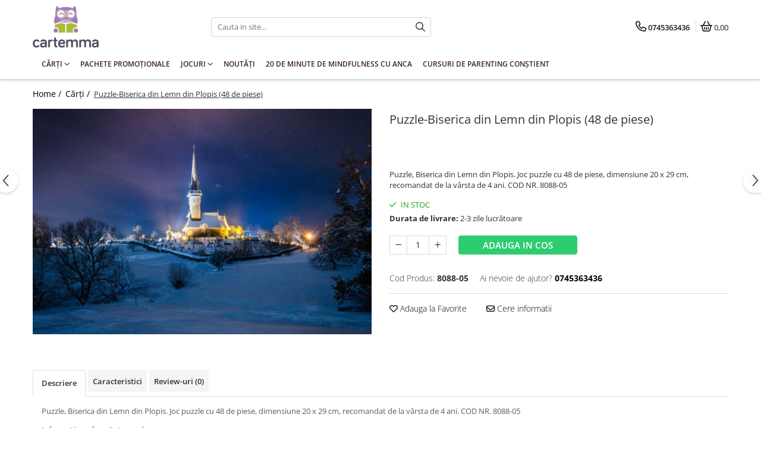

--- FILE ---
content_type: text/html; charset=UTF-8
request_url: https://www.cartemma.ro/carti-pentru-copii/puzzle-biserica-din-lemn-din-plopis-48-de-piese.html
body_size: 34102
content:
<!DOCTYPE html>

<html lang="ro-ro">

	<head>
		<meta charset="UTF-8">

		<script src="https://gomagcdn.ro/themes/fashion/js/lazysizes.min.js?v=10201350-4.243" async=""></script>

		<script>
			function g_js(callbk){typeof callbk === 'function' ? window.addEventListener("DOMContentLoaded", callbk, false) : false;}
		</script>

					<link rel="icon" sizes="48x48" href="https://gomagcdn.ro/domains/cartemma.ro/files/favicon/favicon.png?v=1568907759">
			<link rel="apple-touch-icon" sizes="57x57" href="https://gomagcdn.ro/domains/cartemma.ro/files/favicon/favicon.png?v=1568907759">
		
		<style>
			/*body.loading{overflow:hidden;}
			body.loading #wrapper{opacity: 0;visibility: hidden;}
			body #wrapper{opacity: 1;visibility: visible;transition:all .1s ease-out;}*/

			.main-header .main-menu{min-height:43px;}
			.-g-hide{visibility:hidden;opacity:0;}

					</style>
		
		<link rel="preconnect" href="https://gomagcdn.ro"><link rel="dns-prefetch" href="https://fonts.googleapis.com" /><link rel="dns-prefetch" href="https://fonts.gstatic.com" /><link rel="dns-prefetch" href="https://connect.facebook.net" /><link rel="dns-prefetch" href="https://www.facebook.com" /><link rel="dns-prefetch" href="https://www.googletagmanager.com" />

					<link rel="preload" as="image" href="https://gomagcdn.ro/domains/cartemma.ro/files/product/large/Plopis-3402-4007.jpg"   >
		
		<link rel="preload" href="https://gomagcdn.ro/themes/fashion/js/plugins.js?v=10201350-4.243" as="script">

		
					<link rel="preload" href="https://www.cartemma.ro/theme/default.js?v=41564647389" as="script">
				
		<link rel="preload" href="https://gomagcdn.ro/themes/fashion/js/dev.js?v=10201350-4.243" as="script">

		
					<link rel="stylesheet" href="https://gomagcdn.ro/themes/fashion/css/main-min.css?v=10201350-4.243-1" data-values='{"blockScripts": "1"}'>
		
					<link rel="stylesheet" href="https://www.cartemma.ro/theme/default.css?v=41564647389">
		
					<link rel="stylesheet" href="https://gomagcdn.ro/domains/cartemma.ro/themes/fashion/css/custom.css?1568907761">
						<link rel="stylesheet" href="https://gomagcdn.ro/themes/fashion/css/dev-style.css?v=10201350-4.243-1">
		
		
		
		<link rel="alternate" hreflang="x-default" href="https://www.cartemma.ro/carti-pentru-copii/puzzle-biserica-din-lemn-din-plopis-48-de-piese.html">
							
		<meta name="expires" content="never">
		<meta name="revisit-after" content="1 days">
					<meta name="author" content="Gomag">
				<title>Puzzle-Biserica din Lemn din Plopis (48 de piese)</title>


					<meta name="robots" content="index,follow" />
						
		<meta name="description" content="Puzzle-Biserica din Lemn din Plopis (48 de piese)">
		<meta class="viewport" name="viewport" content="width=device-width, initial-scale=1.0, user-scalable=no">
							<meta property="og:description" content="Puzzle, Biserica din Lemn din Plopis. Joc puzzle cu 48 de piese, dimensiune 20 x 29 cm, recomandat de la vârsta de 4 ani. COD NR. 8088-05"/>
							<meta property="og:image" content="https://gomagcdn.ro/domains/cartemma.ro/files/product/large/Plopis-3402-4007.jpg"/>
															<link rel="canonical" href="https://www.cartemma.ro/carti-pentru-copii/puzzle-biserica-din-lemn-din-plopis-48-de-piese.html" />
			<meta property="og:url" content="https://www.cartemma.ro/carti-pentru-copii/puzzle-biserica-din-lemn-din-plopis-48-de-piese.html"/>
						
		<meta name="distribution" content="Global">
		<meta name="owner" content="www.cartemma.ro">
		<meta name="publisher" content="www.cartemma.ro">
		<meta name="rating" content="General">
		<meta name="copyright" content="Copyright www.cartemma.ro 2026. All rights reserved">
		<link rel="search" href="https://www.cartemma.ro/opensearch.ro.xml" type="application/opensearchdescription+xml" title="Cautare"/>

		
							<script src="https://gomagcdn.ro/themes/fashion/js/jquery-2.1.4.min.js"></script>
			<script defer src="https://gomagcdn.ro/themes/fashion/js/jquery.autocomplete.js?v=20181023"></script>
			<script src="https://gomagcdn.ro/themes/fashion/js/gomag.config.js?v=10201350-4.243"></script>
			<script src="https://gomagcdn.ro/themes/fashion/js/gomag.js?v=10201350-4.243"></script>
		
													<!-- Global site tag (gtag.js) - Google Analytics -->
<script async src="https://www.googletagmanager.com/gtag/js?id=G-13FQR74Y3K"></script>
	<script>
 window.dataLayer = window.dataLayer || [];
  function gtag(){dataLayer.push(arguments);}
    var cookieValue = '';
  var name = 'g_c_consent' + "=";
  var decodedCookie = decodeURIComponent(document.cookie);
  var ca = decodedCookie.split(';');
  for(var i = 0; i <ca.length; i++) {
	var c = ca[i];
	while (c.charAt(0) == ' ') {
	  c = c.substring(1);
	}
	if (c.indexOf(name) == 0) {
	  cookieValue = c.substring(name.length, c.length);
	}
  }



if(cookieValue == ''){
	gtag('consent', 'default', {
	  'ad_storage': 'granted',
	  'ad_user_data': 'granted',
	  'ad_personalization': 'granted',
	  'analytics_storage': 'granted',
	  'personalization_storage': 'granted',
	  'functionality_storage': 'granted',
	  'security_storage': 'granted'
	});
	} else if(cookieValue != '-1'){


			gtag('consent', 'default', {
			'ad_storage': 'granted',
			'ad_user_data': 'granted',
			'ad_personalization': 'granted',
			'analytics_storage': 'granted',
			'personalization_storage': 'granted',
			'functionality_storage': 'granted',
			'security_storage': 'granted'
		});
	} else {
	 gtag('consent', 'default', {
		  'ad_storage': 'denied',
		  'ad_user_data': 'denied',
		  'ad_personalization': 'denied',
		  'analytics_storage': 'denied',
			'personalization_storage': 'denied',
			'functionality_storage': 'denied',
			'security_storage': 'denied'
		});

		 }
</script>
<script>

	
  gtag('js', new Date());

 
$.Gomag.bind('Cookie/Policy/Consent/Denied', function(){
	gtag('consent', 'update', {
		  'ad_storage': 'denied',
		  'ad_user_data': 'denied',
		  'ad_personalization': 'denied',
		  'analytics_storage': 'denied',
			'personalization_storage': 'denied',
			'functionality_storage': 'denied',
			'security_storage': 'denied'
		});
		})
$.Gomag.bind('Cookie/Policy/Consent/Granted', function(){
	gtag('consent', 'update', {
		  'ad_storage': 'granted',
		  'ad_user_data': 'granted',
		  'ad_personalization': 'granted',
		  'analytics_storage': 'granted',
			'personalization_storage': 'granted',
			'functionality_storage': 'granted',
			'security_storage': 'granted'
		});
		})
  gtag('config', 'G-13FQR74Y3K', {allow_enhanced_conversions: true });
</script>
<script>
	function gaBuildProductVariant(product)
	{
		let _return = '';
		if(product.version != undefined)
		{
			$.each(product.version, function(i, a){
				_return += (_return == '' ? '' : ', ')+a.value;
			})
		}
		return _return;
	}

</script>
<script>
	$.Gomag.bind('Product/Add/To/Cart/After/Listing', function gaProductAddToCartLV4(event, data) {
		if(data.product !== undefined) {
			var gaProduct = false;
			if(typeof(gaProducts) != 'undefined' && gaProducts[data.product.id] != undefined)
			{
				gaProduct = gaProducts[data.product.id];

			}

			if(gaProduct == false)
			{
				gaProduct = {};
				gaProduct.item_id = data.product.id;
				gaProduct.currency = data.product.currency ? (String(data.product.currency).toLowerCase() == 'lei' ? 'RON' : data.product.currency) : 'RON';
				gaProduct.item_name =  data.product.sku ;
				gaProduct.item_variant= gaBuildProductVariant(data.product);
				gaProduct.item_brand = data.product.brand;
				gaProduct.item_category = data.product.category;

			}

			gaProduct.price = parseFloat(data.product.price).toFixed(2);
			gaProduct.quantity = data.product.productQuantity;
			gtag("event", "add_to_cart", {
				currency: gaProduct.currency,
				value: parseFloat(gaProduct.price) * parseFloat(gaProduct.quantity),
				items: [
					gaProduct
				]
			});

		}
	})
	$.Gomag.bind('Product/Add/To/Cart/After/Details', function gaProductAddToCartDV4(event, data){

		if(data.product !== undefined){

			var gaProduct = false;
			if(
				typeof(gaProducts) != 'undefined'
				&&
				gaProducts[data.product.id] != undefined
			)
			{
				var gaProduct = gaProducts[data.product.id];
			}

			if(gaProduct == false)
			{
				gaProduct = {};
				gaProduct.item_id = data.product.id;
				gaProduct.currency = data.product.currency ? (String(data.product.currency).toLowerCase() == 'lei' ? 'RON' : data.product.currency) : 'RON';
				gaProduct.item_name =  data.product.sku ;
				gaProduct.item_variant= gaBuildProductVariant(data.product);
				gaProduct.item_brand = data.product.brand;
				gaProduct.item_category = data.product.category;

			}

			gaProduct.price = parseFloat(data.product.price).toFixed(2);
			gaProduct.quantity = data.product.productQuantity;


			gtag("event", "add_to_cart", {
			  currency: gaProduct.currency,
			  value: parseFloat(gaProduct.price) * parseFloat(gaProduct.quantity),
			  items: [
				gaProduct
			  ]
			});
        }

	})
	 $.Gomag.bind('Product/Remove/From/Cart', function gaProductRemovedFromCartV4(event, data){
		var envData = $.Gomag.getEnvData();
		var products = envData.products;

		if(data.data.product !== undefined && products[data.data.product] !== undefined){


			var dataProduct = products[data.data.product];


			gaProduct = {};
			gaProduct.item_id = dataProduct.id;

			gaProduct.item_name =   dataProduct.sku ;
			gaProduct.currency = dataProduct.currency ? (String(dataProduct.currency).toLowerCase() == 'lei' ? 'RON' : dataProduct.currency) : 'RON';
			gaProduct.item_category = dataProduct.category;
			gaProduct.item_brand = dataProduct.brand;
			gaProduct.price = parseFloat(dataProduct.price).toFixed(2);
			gaProduct.quantity = data.data.quantity;
			gaProduct.item_variant= gaBuildProductVariant(dataProduct);
			gtag("event", "remove_from_cart", {
			  currency: gaProduct.currency,
			  value: parseFloat(gaProduct.price) * parseFloat(gaProduct.quantity),
			  items: [
				gaProduct
			  ]
			});
        }

	});

	 $.Gomag.bind('Cart/Quantity/Update', function gaCartQuantityUpdateV4(event, data){
		var envData = $.Gomag.getEnvData();
		var products = envData.products;
		if(!data.data.finalQuantity || !data.data.initialQuantity)
		{
			return false;
		}
		var dataProduct = products[data.data.product];
		if(dataProduct == undefined)
		{
			return false;
		}

		gaProduct = {};
		gaProduct.item_id = dataProduct.id;
		gaProduct.currency = dataProduct.currency ? (String(dataProduct.currency).toLowerCase() == 'lei' ? 'RON' : dataProduct.currency) : 'RON';
		gaProduct.item_name =  dataProduct.sku ;

		gaProduct.item_category = dataProduct.category;
		gaProduct.item_brand = dataProduct.brand;
		gaProduct.price = parseFloat(dataProduct.price).toFixed(2);
		gaProduct.item_variant= gaBuildProductVariant(dataProduct);
		if(parseFloat(data.data.initialQuantity) < parseFloat(data.data.finalQuantity))
		{
			var quantity = parseFloat(data.data.finalQuantity) - parseFloat(data.data.initialQuantity);
			gaProduct.quantity = quantity;

			gtag("event", "add_to_cart", {
			  currency: gaProduct.currency,
			  value: parseFloat(gaProduct.price) * parseFloat(gaProduct.quantity),
			  items: [
				gaProduct
			  ]
			});
		}
		else if(parseFloat(data.data.initialQuantity) > parseFloat(data.data.finalQuantity))
		{
			var quantity = parseFloat(data.data.initialQuantity) - parseFloat(data.data.finalQuantity);
			gaProduct.quantity = quantity;
			gtag("event", "remove_from_cart", {
			  currency: gaProduct.currency,
			  value: parseFloat(gaProduct.price) * parseFloat(gaProduct.quantity),
			  items: [
				gaProduct
			  ]
			});
		}

	});

</script>
<script>
        (function(d, s, i) {
            var f = d.getElementsByTagName(s)[0], j = d.createElement(s);
            j.async = true;
            j.src = "https://t.themarketer.com/t/j/" + i;
            f.parentNode.insertBefore(j, f);
        })(document, "script", "VVZSR4SQ");
    </script><script>
function gmsc(name, value)
{
	if(value != undefined && value)
	{
		var expires = new Date();
		expires.setTime(expires.getTime() + parseInt(3600*24*1000*90));
		document.cookie = encodeURIComponent(name) + "=" + encodeURIComponent(value) + '; expires='+ expires.toUTCString() + "; path=/";
	}
}
let gmqs = window.location.search;
let gmup = new URLSearchParams(gmqs);
gmsc('g_sc', gmup.get('shop_campaign'));
gmsc('shop_utm_campaign', gmup.get('utm_campaign'));
gmsc('shop_utm_medium', gmup.get('utm_medium'));
gmsc('shop_utm_source', gmup.get('utm_source'));
</script><!-- Google Tag Manager -->
    <script>(function(w,d,s,l,i){w[l]=w[l]||[];w[l].push({'gtm.start':
    new Date().getTime(),event:'gtm.js'});var f=d.getElementsByTagName(s)[0],
    j=d.createElement(s),dl=l!='dataLayer'?'&l='+l:'';j.async=true;j.src=
    'https://www.googletagmanager.com/gtm.js?id='+i+dl;f.parentNode.insertBefore(j,f);
    })(window,document,'script','dataLayer','GTM-TK5XKBKH');</script>
    <!-- End Google Tag Manager --><script>
window.dataLayer = window.dataLayer || [];
window.gtag = window.gtag || function(){dataLayer.push(arguments);}
</script><!-- Facebook Pixel Code -->
				<script>
				!function(f,b,e,v,n,t,s){if(f.fbq)return;n=f.fbq=function(){n.callMethod?
				n.callMethod.apply(n,arguments):n.queue.push(arguments)};if(!f._fbq)f._fbq=n;
				n.push=n;n.loaded=!0;n.version="2.0";n.queue=[];t=b.createElement(e);t.async=!0;
				t.src=v;s=b.getElementsByTagName(e)[0];s.parentNode.insertBefore(t,s)}(window,
				document,"script","//connect.facebook.net/en_US/fbevents.js");

				fbq("init", "269527141570422");
				fbq("track", "PageView");</script>
				<!-- End Facebook Pixel Code -->
				<script>
				$.Gomag.bind('User/Ajax/Data/Loaded', function(event, data){
					if(data != undefined && data.data != undefined)
					{
						var eventData = data.data;
						if(eventData.facebookUserData != undefined)
						{
							$('body').append(eventData.facebookUserData);
						}
					}
				})
				</script>
				<meta name="facebook-domain-verification" content="ucy4t9d9my3kpsgrzzdo9gxuhuvdt4" />					
		
	</head>

	<body class="" style="">

		<script >
			function _addCss(url, attribute, value, loaded){
				var _s = document.createElement('link');
				_s.rel = 'stylesheet';
				_s.href = url;
				_s.type = 'text/css';
				if(attribute)
				{
					_s.setAttribute(attribute, value)
				}
				if(loaded){
					_s.onload = function(){
						var dom = document.getElementsByTagName('body')[0];
						//dom.classList.remove('loading');
					}
				}
				var _st = document.getElementsByTagName('link')[0];
				_st.parentNode.insertBefore(_s, _st);
			}
			//_addCss('https://fonts.googleapis.com/css2?family=Open+Sans:ital,wght@0,300;0,400;0,600;0,700;1,300;1,400&display=swap');
			_addCss('https://gomagcdn.ro/themes/_fonts/Open-Sans.css');

		</script>
		<script>
				/*setTimeout(
				  function()
				  {
				   document.getElementsByTagName('body')[0].classList.remove('loading');
				  }, 1000);*/
		</script>
							
					<div id="fb-root"></div>
						<script >
			window.fbAsyncInit = function() {
			FB.init({
			appId : 'https://www.facebook.com/Cartemma',
			autoLogAppEvents : true,
			xfbml : true,
			version : 'v12.0'
			});
			};
			</script>
			<script async defer crossorigin="anonymous" src="https://connect.facebook.net/ro_RO/sdk.js"></script>
					
		<div id="wrapper">
			<!-- BLOCK:ef7adffdec7bd7bf8af66bdee7214fc9 start -->
<div id="_cartSummary" class="hide"></div>

<script >
	$(document).ready(function() {

		$(document).on('keypress', '.-g-input-loader', function(){
			$(this).addClass('-g-input-loading');
		})

		$.Gomag.bind('Product/Add/To/Cart/After', function(eventResponse, properties)
		{
									var data = JSON.parse(properties.data);
			$('.q-cart').html(data.quantity);
			if(parseFloat(data.quantity) > 0)
			{
				$('.q-cart').removeClass('hide');
			}
			else
			{
				$('.q-cart').addClass('hide');
			}
			$('.cartPrice').html(data.subtotal + ' ' + data.currency);
			$('.cartProductCount').html(data.quantity);


		})
		$('#_cartSummary').on('updateCart', function(event, cart) {
			var t = $(this);

			$.get('https://www.cartemma.ro/cart-update', {
				cart: cart
			}, function(data) {

				$('.q-cart').html(data.quantity);
				if(parseFloat(data.quantity) > 0)
				{
					$('.q-cart').removeClass('hide');
				}
				else
				{
					$('.q-cart').addClass('hide');
				}
				$('.cartPrice').html(data.subtotal + ' ' + data.currency);
				$('.cartProductCount').html(data.quantity);
			}, 'json');
			window.ga = window.ga || function() {
				(ga.q = ga.q || []).push(arguments)
			};
			ga('send', 'event', 'Buton', 'Click', 'Adauga_Cos');
		});

		if(window.gtag_report_conversion) {
			$(document).on("click", 'li.phone-m', function() {
				var phoneNo = $('li.phone-m').children( "a").attr('href');
				gtag_report_conversion(phoneNo);
			});

		}

	});
</script>



<header class="main-header container-bg clearfix" data-block="headerBlock">
	<div class="discount-tape container-h full -g-hide" id="_gomagHellobar"></div>

		
	<div class="top-head-bg container-h full">

		<div class="top-head container-h">
			<div class="row">
				<div class="col-md-3 col-sm-3 col-xs-5 logo-h">
					
	<a href="https://www.cartemma.ro" id="logo" data-pageId="2">
		<img src="https://gomagcdn.ro/domains/cartemma/files/files/images/logo-cartemma-vertical.png" fetchpriority="high" class="img-responsive" alt="cartemma" title="cartemma" width="200" height="50" style="width:auto;">
	</a>
				</div>
				<div class="col-md-4 col-sm-4 col-xs-7 main search-form-box">
					
<form name="search-form" class="search-form" action="https://www.cartemma.ro/produse" id="_searchFormMainHeader">

	<input id="_autocompleteSearchMainHeader" name="c" class="input-placeholder -g-input-loader" type="text" placeholder="Cauta in site..." aria-label="Search"  value="">
	<button id="_doSearch" class="search-button" aria-hidden="true">
		<i class="fa fa-search" aria-hidden="true"></i>
	</button>

				<script >
			$(document).ready(function() {

				$('#_autocompleteSearchMainHeader').autocomplete({
					serviceUrl: 'https://www.cartemma.ro/autocomplete',
					minChars: 2,
					deferRequestBy: 700,
					appendTo: '#_searchFormMainHeader',
					width: parseInt($('#_doSearch').offset().left) - parseInt($('#_autocompleteSearchMainHeader').offset().left),
					formatResult: function(suggestion, currentValue) {
						return suggestion.value;
					},
					onSelect: function(suggestion) {
						$(this).val(suggestion.data);
					},
					onSearchComplete: function(suggestion) {
						$(this).removeClass('-g-input-loading');
					}
				});
				$(document).on('click', '#_doSearch', function(e){
					e.preventDefault();
					if($('#_autocompleteSearchMainHeader').val() != '')
					{
						$('#_searchFormMainHeader').submit();
					}
				})
			});
		</script>
	

</form>
				</div>
				<div class="col-md-5 col-sm-5 acount-section">
					
<ul>
	<li class="search-m hide">
		<a href="#" class="-g-no-url" aria-label="Cauta in site..." data-pageId="">
			<i class="fa fa-search search-open" aria-hidden="true"></i>
			<i style="display:none" class="fa fa-times search-close" aria-hidden="true"></i>
		</a>
	</li>
	<li class="-g-user-icon -g-user-icon-empty">
			
	</li>
	
				<li class="contact-header">
			<a href="tel:0745363436" aria-label="Contacteaza-ne" data-pageId="3">
				<i class="fa fa-phone" aria-hidden="true"></i>
								<span>0745363436</span>
			</a>
		</li>
			<li class="wishlist-header hide">
		<a href="https://www.cartemma.ro/wishlist" aria-label="Wishlist" data-pageId="28">
			<span class="-g-wishlist-product-count -g-hide"></span>
			<i class="fa fa-heart-o" aria-hidden="true"></i>
			<span class="">Favorite</span>
		</a>
	</li>
	<li class="cart-header-btn cart">
		<a class="cart-drop _showCartHeader" href="https://www.cartemma.ro/cos-de-cumparaturi" aria-label="Cos de cumparaturi">
			<span class="q-cart hide">0</span>
			<i class="fa fa-shopping-bag" aria-hidden="true"></i>
			<span class="count cartPrice">0,00
				
			</span>
		</a>
					<div class="cart-dd  _cartShow cart-closed"></div>
			</li>

	</ul>

	<script>
		$(document).ready(function() {
			//Cart
							$('.cart').mouseenter(function() {
					$.Gomag.showCartSummary('div._cartShow');
				}).mouseleave(function() {
					$.Gomag.hideCartSummary('div._cartShow');
					$('div._cartShow').removeClass('cart-open');
				});
						$(document).on('click', '.dropdown-toggle', function() {
				window.location = $(this).attr('href');
			})
		})
	</script>

				</div>
			</div>
		</div>
	</div>


<div id="navigation">
	<nav id="main-menu" class="main-menu container-h full clearfix">
		<a href="#" class="menu-trg -g-no-url" title="Produse">
			<span>&nbsp;</span>
		</a>
		
<div class="container-h nav-menu-hh clearfix">

	<!-- BASE MENU -->
	<ul class="
			nav-menu base-menu container-h
			
			
		">

		

			
		<li class="menu-drop __GomagMM ">
							<a
					href="https://www.cartemma.ro/carti-pentru-copii"
					class="  "
					rel="  "
					
					title="Cărți"
					data-Gomag=''
					data-block-name="mainMenuD0"
					data-pageId= "82"
					data-block="mainMenuD">
											<span class="list">Cărți</span>
						<i class="fa fa-angle-down"></i>
				</a>

									<div class="menu-dd">
										<ul class="drop-list clearfix w100">
																																						<li class="fl">
										<div class="col">
											<p class="title">
												<a
												href="https://www.cartemma.ro/carti-copii-tematica"
												class="title    "
												rel="  "
												
												title="Tematică"
												data-Gomag=''
												data-block-name="mainMenuD1"
												data-block="mainMenuD"
												data-pageId= "82"
												>
																										Tematică
												</a>
											</p>
																																															<a
														href="https://www.cartemma.ro/carti-de-craciun-pentru-copii"
														rel="  "
														
														title="Craciun"
														class="    "
														data-Gomag=''
														data-block-name="mainMenuD2"
														data-block="mainMenuD"
														data-pageId=""
													>
																												<i class="fa fa-angle-right"></i>
														<span>Craciun</span>
													</a>
																									<a
														href="https://www.cartemma.ro/carti-copii-cu-activitati"
														rel="  "
														
														title="Activități"
														class="    "
														data-Gomag=''
														data-block-name="mainMenuD2"
														data-block="mainMenuD"
														data-pageId=""
													>
																												<i class="fa fa-angle-right"></i>
														<span>Activități</span>
													</a>
																									<a
														href="https://www.cartemma.ro/carti-copii-arta"
														rel="  "
														
														title="Artă"
														class="    "
														data-Gomag=''
														data-block-name="mainMenuD2"
														data-block="mainMenuD"
														data-pageId=""
													>
																												<i class="fa fa-angle-right"></i>
														<span>Artă</span>
													</a>
																									<a
														href="https://www.cartemma.ro/atlase-si-enciclopedii-copii"
														rel="  "
														
														title="Atlase si enciclopedii"
														class="    "
														data-Gomag=''
														data-block-name="mainMenuD2"
														data-block="mainMenuD"
														data-pageId=""
													>
																												<i class="fa fa-angle-right"></i>
														<span>Atlase si enciclopedii</span>
													</a>
																									<a
														href="https://www.cartemma.ro/carte-de-bucate"
														rel="  "
														
														title="Carte de bucate"
														class="    "
														data-Gomag=''
														data-block-name="mainMenuD2"
														data-block="mainMenuD"
														data-pageId=""
													>
																												<i class="fa fa-angle-right"></i>
														<span>Carte de bucate</span>
													</a>
																									<a
														href="https://www.cartemma.ro/carti-de-calatorie-pentru-copii"
														rel="  "
														
														title="Călătorie"
														class="    "
														data-Gomag=''
														data-block-name="mainMenuD2"
														data-block="mainMenuD"
														data-pageId=""
													>
																												<i class="fa fa-angle-right"></i>
														<span>Călătorie</span>
													</a>
																									<a
														href="https://www.cartemma.ro/carti-educatie-copii"
														rel="  "
														
														title="Educație"
														class="    "
														data-Gomag=''
														data-block-name="mainMenuD2"
														data-block="mainMenuD"
														data-pageId=""
													>
																												<i class="fa fa-angle-right"></i>
														<span>Educație</span>
													</a>
																									<a
														href="https://www.cartemma.ro/educație-financiară"
														rel="  "
														
														title="Educație financiară"
														class="    "
														data-Gomag=''
														data-block-name="mainMenuD2"
														data-block="mainMenuD"
														data-pageId=""
													>
																												<i class="fa fa-angle-right"></i>
														<span>Educație financiară</span>
													</a>
																									<a
														href="https://www.cartemma.ro/carti-copii-hobby-si-craft"
														rel="  "
														
														title="Hobby si craft"
														class="    "
														data-Gomag=''
														data-block-name="mainMenuD2"
														data-block="mainMenuD"
														data-pageId=""
													>
																												<i class="fa fa-angle-right"></i>
														<span>Hobby si craft</span>
													</a>
																									<a
														href="https://www.cartemma.ro/inteligenta-emotionala-"
														rel="  "
														
														title="Inteligenta emotionala"
														class="    "
														data-Gomag=''
														data-block-name="mainMenuD2"
														data-block="mainMenuD"
														data-pageId=""
													>
																												<i class="fa fa-angle-right"></i>
														<span>Inteligenta emotionala</span>
													</a>
																									<a
														href="https://www.cartemma.ro/limbi-straine"
														rel="  "
														
														title="Limbi străine"
														class="    "
														data-Gomag=''
														data-block-name="mainMenuD2"
														data-block="mainMenuD"
														data-pageId=""
													>
																												<i class="fa fa-angle-right"></i>
														<span>Limbi străine</span>
													</a>
																									<a
														href="https://www.cartemma.ro/carti-tematica-muzicala"
														rel="  "
														
														title="Muzicale"
														class="    "
														data-Gomag=''
														data-block-name="mainMenuD2"
														data-block="mainMenuD"
														data-pageId=""
													>
																												<i class="fa fa-angle-right"></i>
														<span>Muzicale</span>
													</a>
																									<a
														href="https://www.cartemma.ro/carti-poezii-copii"
														rel="  "
														
														title="Poezii"
														class="    "
														data-Gomag=''
														data-block-name="mainMenuD2"
														data-block="mainMenuD"
														data-pageId=""
													>
																												<i class="fa fa-angle-right"></i>
														<span>Poezii</span>
													</a>
																									<a
														href="https://www.cartemma.ro/carti-povesti-copii"
														rel="  "
														
														title="Povești"
														class="    "
														data-Gomag=''
														data-block-name="mainMenuD2"
														data-block="mainMenuD"
														data-pageId=""
													>
																												<i class="fa fa-angle-right"></i>
														<span>Povești</span>
													</a>
																									<a
														href="https://www.cartemma.ro/reviste-copii"
														rel="  "
														
														title="Reviste"
														class="    "
														data-Gomag=''
														data-block-name="mainMenuD2"
														data-block="mainMenuD"
														data-pageId=""
													>
																												<i class="fa fa-angle-right"></i>
														<span>Reviste</span>
													</a>
																									<a
														href="https://www.cartemma.ro/carti-stiinta-si-natura"
														rel="  "
														
														title="Știință si natură"
														class="    "
														data-Gomag=''
														data-block-name="mainMenuD2"
														data-block="mainMenuD"
														data-pageId=""
													>
																												<i class="fa fa-angle-right"></i>
														<span>Știință si natură</span>
													</a>
																							
										</div>
									</li>
																																<li class="fl">
										<div class="col">
											<p class="title">
												<a
												href="https://www.cartemma.ro/carti-pentru-copii-varste"
												class="title    "
												rel="  "
												
												title="Vârstă"
												data-Gomag=''
												data-block-name="mainMenuD1"
												data-block="mainMenuD"
												data-pageId= "82"
												>
																										Vârstă
												</a>
											</p>
																																															<a
														href="https://www.cartemma.ro/carti-pentru-copii-intre-0-si-2-ani"
														rel="  "
														
														title="0-2 ani"
														class="    "
														data-Gomag=''
														data-block-name="mainMenuD2"
														data-block="mainMenuD"
														data-pageId=""
													>
																												<i class="fa fa-angle-right"></i>
														<span>0-2 ani</span>
													</a>
																									<a
														href="https://www.cartemma.ro/carti-copii-peste-10-ani-26"
														rel="  "
														
														title="10+ ani"
														class="    "
														data-Gomag=''
														data-block-name="mainMenuD2"
														data-block="mainMenuD"
														data-pageId=""
													>
																												<i class="fa fa-angle-right"></i>
														<span>10+ ani</span>
													</a>
																									<a
														href="https://www.cartemma.ro/carti-copii-peste-14-ani"
														rel="  "
														
														title="14+ ani"
														class="    "
														data-Gomag=''
														data-block-name="mainMenuD2"
														data-block="mainMenuD"
														data-pageId=""
													>
																												<i class="fa fa-angle-right"></i>
														<span>14+ ani</span>
													</a>
																									<a
														href="https://www.cartemma.ro/carti-de-copii-cu-varsta-intre-2-5-ani"
														rel="  "
														
														title="2-5 ani"
														class="    "
														data-Gomag=''
														data-block-name="mainMenuD2"
														data-block="mainMenuD"
														data-pageId=""
													>
																												<i class="fa fa-angle-right"></i>
														<span>2-5 ani</span>
													</a>
																									<a
														href="https://www.cartemma.ro/carti-de-copii-intre-5-7-ani"
														rel="  "
														
														title="5-7 ani"
														class="    "
														data-Gomag=''
														data-block-name="mainMenuD2"
														data-block="mainMenuD"
														data-pageId=""
													>
																												<i class="fa fa-angle-right"></i>
														<span>5-7 ani</span>
													</a>
																									<a
														href="https://www.cartemma.ro/carti-copii-7-10-ani"
														rel="  "
														
														title="7-10 ani"
														class="    "
														data-Gomag=''
														data-block-name="mainMenuD2"
														data-block="mainMenuD"
														data-pageId=""
													>
																												<i class="fa fa-angle-right"></i>
														<span>7-10 ani</span>
													</a>
																									<a
														href="https://www.cartemma.ro/carti-adulti-copii"
														rel="  "
														
														title="Adulți"
														class="    "
														data-Gomag=''
														data-block-name="mainMenuD2"
														data-block="mainMenuD"
														data-pageId=""
													>
																												<i class="fa fa-angle-right"></i>
														<span>Adulți</span>
													</a>
																									<a
														href="https://www.cartemma.ro/toate-vârstele"
														rel="  "
														
														title="toate vârstele"
														class="    "
														data-Gomag=''
														data-block-name="mainMenuD2"
														data-block="mainMenuD"
														data-pageId=""
													>
																												<i class="fa fa-angle-right"></i>
														<span>toate vârstele</span>
													</a>
																							
										</div>
									</li>
																																<li class="fl">
										<div class="col">
											<p class="title">
												<a
												href="https://www.cartemma.ro/editura-univers"
												class="title    "
												rel="  "
												
												title="Editura Univers"
												data-Gomag=''
												data-block-name="mainMenuD1"
												data-block="mainMenuD"
												data-pageId= "82"
												>
																										Editura Univers
												</a>
											</p>
																						
										</div>
									</li>
																																<li class="fl">
										<div class="col">
											<p class="title">
												<a
												href="https://www.cartemma.ro/cera"
												class="title    "
												rel="  "
												
												title="Cera"
												data-Gomag=''
												data-block-name="mainMenuD1"
												data-block="mainMenuD"
												data-pageId= "82"
												>
																										Cera
												</a>
											</p>
																						
										</div>
									</li>
																																<li class="fl">
										<div class="col">
											<p class="title">
												<a
												href="https://www.cartemma.ro/editura-all"
												class="title    "
												rel="  "
												
												title="Editura ALL"
												data-Gomag=''
												data-block-name="mainMenuD1"
												data-block="mainMenuD"
												data-pageId= "82"
												>
																										Editura ALL
												</a>
											</p>
																						
										</div>
									</li>
																																<li class="fl">
										<div class="col">
											<p class="title">
												<a
												href="https://www.cartemma.ro/editura-aramis"
												class="title    "
												rel="  "
												
												title="Editura Aramis"
												data-Gomag=''
												data-block-name="mainMenuD1"
												data-block="mainMenuD"
												data-pageId= "82"
												>
																										Editura Aramis
												</a>
											</p>
																						
										</div>
									</li>
																																<li class="fl">
										<div class="col">
											<p class="title">
												<a
												href="https://www.cartemma.ro/editura-arthur"
												class="title    "
												rel="  "
												
												title="Editura Arthur"
												data-Gomag=''
												data-block-name="mainMenuD1"
												data-block="mainMenuD"
												data-pageId= "82"
												>
																										Editura Arthur
												</a>
											</p>
																						
										</div>
									</li>
																																<li class="fl">
										<div class="col">
											<p class="title">
												<a
												href="https://www.cartemma.ro/editura-cartea-copiilor"
												class="title    "
												rel="  "
												
												title="Editura Cartea Copiilor"
												data-Gomag=''
												data-block-name="mainMenuD1"
												data-block="mainMenuD"
												data-pageId= "82"
												>
																										Editura Cartea Copiilor
												</a>
											</p>
																						
										</div>
									</li>
																																<li class="fl">
										<div class="col">
											<p class="title">
												<a
												href="https://www.cartemma.ro/carti-editura-cartemma"
												class="title    "
												rel="  "
												
												title="Editura Cartemma"
												data-Gomag=''
												data-block-name="mainMenuD1"
												data-block="mainMenuD"
												data-pageId= "82"
												>
																										Editura Cartemma
												</a>
											</p>
																						
										</div>
									</li>
																																<li class="fl">
										<div class="col">
											<p class="title">
												<a
												href="https://www.cartemma.ro/editura-cartier"
												class="title    "
												rel="  "
												
												title="Editura Cartier"
												data-Gomag=''
												data-block-name="mainMenuD1"
												data-block="mainMenuD"
												data-pageId= "82"
												>
																										Editura Cartier
												</a>
											</p>
																						
										</div>
									</li>
																																<li class="fl">
										<div class="col">
											<p class="title">
												<a
												href="https://www.cartemma.ro/editura-casa"
												class="title    "
												rel="  "
												
												title="Editura Casa"
												data-Gomag=''
												data-block-name="mainMenuD1"
												data-block="mainMenuD"
												data-pageId= "82"
												>
																										Editura Casa
												</a>
											</p>
																						
										</div>
									</li>
																																<li class="fl">
										<div class="col">
											<p class="title">
												<a
												href="https://www.cartemma.ro/editura-corint"
												class="title    "
												rel="  "
												
												title="Editura Corint"
												data-Gomag=''
												data-block-name="mainMenuD1"
												data-block="mainMenuD"
												data-pageId= "82"
												>
																										Editura Corint
												</a>
											</p>
																						
										</div>
									</li>
																																<li class="fl">
										<div class="col">
											<p class="title">
												<a
												href="https://www.cartemma.ro/editura-curtea-veche"
												class="title    "
												rel="  "
												
												title="Editura Curtea Veche"
												data-Gomag=''
												data-block-name="mainMenuD1"
												data-block="mainMenuD"
												data-pageId= "82"
												>
																										Editura Curtea Veche
												</a>
											</p>
																						
										</div>
									</li>
																																<li class="fl">
										<div class="col">
											<p class="title">
												<a
												href="https://www.cartemma.ro/editura-didactica-publishing-house"
												class="title    "
												rel="  "
												
												title="Editura Didactica Publishing House"
												data-Gomag=''
												data-block-name="mainMenuD1"
												data-block="mainMenuD"
												data-pageId= "82"
												>
																										Editura Didactica Publishing House
												</a>
											</p>
																						
										</div>
									</li>
																																<li class="fl">
										<div class="col">
											<p class="title">
												<a
												href="https://www.cartemma.ro/editura-epigraf"
												class="title    "
												rel="  "
												
												title="Editura Epigraf"
												data-Gomag=''
												data-block-name="mainMenuD1"
												data-block="mainMenuD"
												data-pageId= "82"
												>
																										Editura Epigraf
												</a>
											</p>
																						
										</div>
									</li>
																																<li class="fl">
										<div class="col">
											<p class="title">
												<a
												href="https://www.cartemma.ro/editura-frontiera-"
												class="title    "
												rel="  "
												
												title="Editura Frontiera"
												data-Gomag=''
												data-block-name="mainMenuD1"
												data-block="mainMenuD"
												data-pageId= "82"
												>
																										Editura Frontiera
												</a>
											</p>
																						
										</div>
									</li>
																																<li class="fl">
										<div class="col">
											<p class="title">
												<a
												href="https://www.cartemma.ro/editura-gama"
												class="title    "
												rel="  "
												
												title="Editura Gama"
												data-Gomag=''
												data-block-name="mainMenuD1"
												data-block="mainMenuD"
												data-pageId= "82"
												>
																										Editura Gama
												</a>
											</p>
																						
										</div>
									</li>
																																<li class="fl">
										<div class="col">
											<p class="title">
												<a
												href="https://www.cartemma.ro/editura-katartis"
												class="title    "
												rel="  "
												
												title="Editura Katartis"
												data-Gomag=''
												data-block-name="mainMenuD1"
												data-block="mainMenuD"
												data-pageId= "82"
												>
																										Editura Katartis
												</a>
											</p>
																						
										</div>
									</li>
																																<li class="fl">
										<div class="col">
											<p class="title">
												<a
												href="https://www.cartemma.ro/editura-kreativ"
												class="title    "
												rel="  "
												
												title="Editura Kreativ"
												data-Gomag=''
												data-block-name="mainMenuD1"
												data-block="mainMenuD"
												data-pageId= "82"
												>
																										Editura Kreativ
												</a>
											</p>
																						
										</div>
									</li>
																																<li class="fl">
										<div class="col">
											<p class="title">
												<a
												href="https://www.cartemma.ro/editura-litera"
												class="title    "
												rel="  "
												
												title="Editura Litera"
												data-Gomag=''
												data-block-name="mainMenuD1"
												data-block="mainMenuD"
												data-pageId= "82"
												>
																										Editura Litera
												</a>
											</p>
																						
										</div>
									</li>
																																<li class="fl">
										<div class="col">
											<p class="title">
												<a
												href="https://www.cartemma.ro/editura-lizuka-educativ"
												class="title    "
												rel="  "
												
												title="Editura Lizuka Educativ"
												data-Gomag=''
												data-block-name="mainMenuD1"
												data-block="mainMenuD"
												data-pageId= "82"
												>
																										Editura Lizuka Educativ
												</a>
											</p>
																						
										</div>
									</li>
																																<li class="fl">
										<div class="col">
											<p class="title">
												<a
												href="https://www.cartemma.ro/editura-nemira"
												class="title    "
												rel="  "
												
												title="Editura Nemira"
												data-Gomag=''
												data-block-name="mainMenuD1"
												data-block="mainMenuD"
												data-pageId= "82"
												>
																										Editura Nemira
												</a>
											</p>
																						
										</div>
									</li>
																																<li class="fl">
										<div class="col">
											<p class="title">
												<a
												href="https://www.cartemma.ro/editura-nomina"
												class="title    "
												rel="  "
												
												title="Editura Nomina"
												data-Gomag=''
												data-block-name="mainMenuD1"
												data-block="mainMenuD"
												data-pageId= "82"
												>
																										Editura Nomina
												</a>
											</p>
																						
										</div>
									</li>
																																<li class="fl">
										<div class="col">
											<p class="title">
												<a
												href="https://www.cartemma.ro/editura-pandora-m"
												class="title    "
												rel="  "
												
												title="Editura Pandora M"
												data-Gomag=''
												data-block-name="mainMenuD1"
												data-block="mainMenuD"
												data-pageId= "82"
												>
																										Editura Pandora M
												</a>
											</p>
																						
										</div>
									</li>
																																<li class="fl">
										<div class="col">
											<p class="title">
												<a
												href="https://www.cartemma.ro/editura-portocala-albastra"
												class="title    "
												rel="  "
												
												title="Editura Portocala Albastră"
												data-Gomag=''
												data-block-name="mainMenuD1"
												data-block="mainMenuD"
												data-pageId= "82"
												>
																										Editura Portocala Albastră
												</a>
											</p>
																						
										</div>
									</li>
																																<li class="fl">
										<div class="col">
											<p class="title">
												<a
												href="https://www.cartemma.ro/editura-prut"
												class="title    "
												rel="  "
												
												title="Editura Prut"
												data-Gomag=''
												data-block-name="mainMenuD1"
												data-block="mainMenuD"
												data-pageId= "82"
												>
																										Editura Prut
												</a>
											</p>
																						
										</div>
									</li>
																																<li class="fl">
										<div class="col">
											<p class="title">
												<a
												href="https://www.cartemma.ro/editura-scriptum"
												class="title    "
												rel="  "
												
												title="Editura Scriptum"
												data-Gomag=''
												data-block-name="mainMenuD1"
												data-block="mainMenuD"
												data-pageId= "82"
												>
																										Editura Scriptum
												</a>
											</p>
																						
										</div>
									</li>
																																<li class="fl">
										<div class="col">
											<p class="title">
												<a
												href="https://www.cartemma.ro/editura-sophia"
												class="title    "
												rel="  "
												
												title="Editura Sophia"
												data-Gomag=''
												data-block-name="mainMenuD1"
												data-block="mainMenuD"
												data-pageId= "82"
												>
																										Editura Sophia
												</a>
											</p>
																						
										</div>
									</li>
																																<li class="fl">
										<div class="col">
											<p class="title">
												<a
												href="https://www.cartemma.ro/editura-univers-enciclopedic"
												class="title    "
												rel="  "
												
												title="Editura Univers Enciclopedic"
												data-Gomag=''
												data-block-name="mainMenuD1"
												data-block="mainMenuD"
												data-pageId= "82"
												>
																										Editura Univers Enciclopedic
												</a>
											</p>
																						
										</div>
									</li>
																																<li class="fl">
										<div class="col">
											<p class="title">
												<a
												href="https://www.cartemma.ro/editura-usborne"
												class="title    "
												rel="  "
												
												title="Editura Usborne"
												data-Gomag=''
												data-block-name="mainMenuD1"
												data-block="mainMenuD"
												data-pageId= "82"
												>
																										Editura Usborne
												</a>
											</p>
																						
										</div>
									</li>
																																<li class="fl">
										<div class="col">
											<p class="title">
												<a
												href="https://www.cartemma.ro/editura-vellant-"
												class="title    "
												rel="  "
												
												title="Editura Vellant"
												data-Gomag=''
												data-block-name="mainMenuD1"
												data-block="mainMenuD"
												data-pageId= "82"
												>
																										Editura Vellant
												</a>
											</p>
																						
										</div>
									</li>
																																<li class="fl">
										<div class="col">
											<p class="title">
												<a
												href="https://www.cartemma.ro/editura-verba"
												class="title    "
												rel="  "
												
												title="Editura Verba"
												data-Gomag=''
												data-block-name="mainMenuD1"
												data-block="mainMenuD"
												data-pageId= "82"
												>
																										Editura Verba
												</a>
											</p>
																						
										</div>
									</li>
																													</ul>
																	</div>
									
		</li>
		
		<li class="menu-drop __GomagMM ">
								<a
						href="https://www.cartemma.ro/pachete-promotionale-carti-copii"
						class="    "
						rel="  "
						
						title="Pachete promoționale"
						data-Gomag=''
						data-block-name="mainMenuD0"  data-block="mainMenuD" data-pageId= "82">
												<span class="list">Pachete promoționale</span>
					</a>
				
		</li>
		
		<li class="menu-drop __GomagMM ">
							<a
					href="https://www.cartemma.ro/jocuri"
					class="  "
					rel="  "
					
					title="Jocuri"
					data-Gomag=''
					data-block-name="mainMenuD0"
					data-pageId= "82"
					data-block="mainMenuD">
											<span class="list">Jocuri</span>
						<i class="fa fa-angle-down"></i>
				</a>

									<div class="menu-dd">
										<ul class="drop-list clearfix w100">
																																						<li class="fl">
										<div class="col">
											<p class="title">
												<a
												href="https://www.cartemma.ro/jocuri-copii-tematica"
												class="title    "
												rel="  "
												
												title="Tematică"
												data-Gomag=''
												data-block-name="mainMenuD1"
												data-block="mainMenuD"
												data-pageId= "82"
												>
																										Tematică
												</a>
											</p>
																																															<a
														href="https://www.cartemma.ro/jocuri-copii-asociere-si-observare"
														rel="  "
														
														title="Asociere si observare"
														class="    "
														data-Gomag=''
														data-block-name="mainMenuD2"
														data-block="mainMenuD"
														data-pageId=""
													>
																												<i class="fa fa-angle-right"></i>
														<span>Asociere si observare</span>
													</a>
																									<a
														href="https://www.cartemma.ro/de-scris-pictat-si-desenat"
														rel="  "
														
														title="De scris, pictat și desenat"
														class="    "
														data-Gomag=''
														data-block-name="mainMenuD2"
														data-block="mainMenuD"
														data-pageId=""
													>
																												<i class="fa fa-angle-right"></i>
														<span>De scris, pictat și desenat</span>
													</a>
																									<a
														href="https://www.cartemma.ro/dezvoltare-abilitati-logice"
														rel="  "
														
														title="Dezvoltare abilitati logice"
														class="    "
														data-Gomag=''
														data-block-name="mainMenuD2"
														data-block="mainMenuD"
														data-pageId=""
													>
																												<i class="fa fa-angle-right"></i>
														<span>Dezvoltare abilitati logice</span>
													</a>
																									<a
														href="https://www.cartemma.ro/dezvoltare-abilitati-matematice"
														rel="  "
														
														title="Dezvoltare abilitati matematice"
														class="    "
														data-Gomag=''
														data-block-name="mainMenuD2"
														data-block="mainMenuD"
														data-pageId=""
													>
																												<i class="fa fa-angle-right"></i>
														<span>Dezvoltare abilitati matematice</span>
													</a>
																									<a
														href="https://www.cartemma.ro/dezvoltare-limbaj"
														rel="  "
														
														title="Dezvoltare limbaj"
														class="    "
														data-Gomag=''
														data-block-name="mainMenuD2"
														data-block="mainMenuD"
														data-pageId=""
													>
																												<i class="fa fa-angle-right"></i>
														<span>Dezvoltare limbaj</span>
													</a>
																									<a
														href="https://www.cartemma.ro/jocuri-copii-dezvoltare-senzoriala-motrica"
														rel="  "
														
														title="Dezvoltare senzorială si motrică"
														class="    "
														data-Gomag=''
														data-block-name="mainMenuD2"
														data-block="mainMenuD"
														data-pageId=""
													>
																												<i class="fa fa-angle-right"></i>
														<span>Dezvoltare senzorială si motrică</span>
													</a>
																									<a
														href="https://www.cartemma.ro/jocuri-copii-incastre-si-puzzle"
														rel="  "
														
														title="Incastre si puzzle"
														class="    "
														data-Gomag=''
														data-block-name="mainMenuD2"
														data-block="mainMenuD"
														data-pageId=""
													>
																												<i class="fa fa-angle-right"></i>
														<span>Incastre si puzzle</span>
													</a>
																									<a
														href="https://www.cartemma.ro/jocuri-copii-manipulare-dexteritate"
														rel="  "
														
														title="Manipulare si dexteritate"
														class="    "
														data-Gomag=''
														data-block-name="mainMenuD2"
														data-block="mainMenuD"
														data-pageId=""
													>
																												<i class="fa fa-angle-right"></i>
														<span>Manipulare si dexteritate</span>
													</a>
																									<a
														href="https://www.cartemma.ro/material-didactic"
														rel="  "
														
														title="Material didactic"
														class="    "
														data-Gomag=''
														data-block-name="mainMenuD2"
														data-block="mainMenuD"
														data-pageId=""
													>
																												<i class="fa fa-angle-right"></i>
														<span>Material didactic</span>
													</a>
																							
										</div>
									</li>
																																<li class="fl">
										<div class="col">
											<p class="title">
												<a
												href="https://www.cartemma.ro/vârsta"
												class="title    "
												rel="  "
												
												title="Vârstă"
												data-Gomag=''
												data-block-name="mainMenuD1"
												data-block="mainMenuD"
												data-pageId= "82"
												>
																										Vârstă
												</a>
											</p>
																																															<a
														href="https://www.cartemma.ro/jocuri-copii-peste-10-ani"
														rel="  "
														
														title="10+ ani"
														class="    "
														data-Gomag=''
														data-block-name="mainMenuD2"
														data-block="mainMenuD"
														data-pageId=""
													>
																												<i class="fa fa-angle-right"></i>
														<span>10+ ani</span>
													</a>
																									<a
														href="https://www.cartemma.ro/jocuri-copii-14-ani"
														rel="  "
														
														title="14+ ani"
														class="    "
														data-Gomag=''
														data-block-name="mainMenuD2"
														data-block="mainMenuD"
														data-pageId=""
													>
																												<i class="fa fa-angle-right"></i>
														<span>14+ ani</span>
													</a>
																									<a
														href="https://www.cartemma.ro/2-5-ani"
														rel="  "
														
														title="2-5 ani"
														class="    "
														data-Gomag=''
														data-block-name="mainMenuD2"
														data-block="mainMenuD"
														data-pageId=""
													>
																												<i class="fa fa-angle-right"></i>
														<span>2-5 ani</span>
													</a>
																									<a
														href="https://www.cartemma.ro/5-7-ani"
														rel="  "
														
														title="5-7 ani"
														class="    "
														data-Gomag=''
														data-block-name="mainMenuD2"
														data-block="mainMenuD"
														data-pageId=""
													>
																												<i class="fa fa-angle-right"></i>
														<span>5-7 ani</span>
													</a>
																									<a
														href="https://www.cartemma.ro/7-10-ani"
														rel="  "
														
														title="7-10 ani"
														class="    "
														data-Gomag=''
														data-block-name="mainMenuD2"
														data-block="mainMenuD"
														data-pageId=""
													>
																												<i class="fa fa-angle-right"></i>
														<span>7-10 ani</span>
													</a>
																									<a
														href="https://www.cartemma.ro/jocuri-adulti-si-copii"
														rel="  "
														
														title="Adulți"
														class="    "
														data-Gomag=''
														data-block-name="mainMenuD2"
														data-block="mainMenuD"
														data-pageId=""
													>
																												<i class="fa fa-angle-right"></i>
														<span>Adulți</span>
													</a>
																							
										</div>
									</li>
																													</ul>
																	</div>
									
		</li>
		
		<li class="menu-drop __GomagMM ">
								<a
						href="https://www.cartemma.ro/noutăți-105"
						class="    "
						rel="  "
						
						title="NOUTĂȚI"
						data-Gomag=''
						data-block-name="mainMenuD0"  data-block="mainMenuD" data-pageId= "82">
												<span class="list">NOUTĂȚI</span>
					</a>
				
		</li>
		
		<li class="menu-drop __GomagMM ">
								<a
						href="https://www.cartemma.ro/20-de-minute-de-mindfulness-cu-anca"
						class="    "
						rel="  "
						
						title="20 de minute de mindfulness cu Anca"
						data-Gomag=''
						data-block-name="mainMenuD0"  data-block="mainMenuD" data-pageId= "82">
												<span class="list">20 de minute de mindfulness cu Anca</span>
					</a>
				
		</li>
		
		<li class="menu-drop __GomagMM ">
								<a
						href="https://www.cartemma.ro/cursuri-online"
						class="    "
						rel="  "
						
						title="Cursuri de Parenting Conștient"
						data-Gomag=''
						data-block-name="mainMenuD0"  data-block="mainMenuD" data-pageId= "82">
												<span class="list">Cursuri de Parenting Conștient</span>
					</a>
				
		</li>
						
		


		
	</ul> <!-- end of BASE MENU -->

</div>		<ul class="mobile-icon fr">

							<li class="phone-m">
					<a href="tel:0745363436" title="Contacteaza-ne">
												<i class="fa fa-phone" aria-hidden="true"></i>
					</a>
				</li>
									<li class="user-m -g-user-icon -g-user-icon-empty">
			</li>
			<li class="wishlist-header-m hide">
				<a href="https://www.cartemma.ro/wishlist">
					<span class="-g-wishlist-product-count"></span>
					<i class="fa fa-heart-o" aria-hidden="true"></i>

				</a>
			</li>
			<li class="cart-m">
				<a href="https://www.cartemma.ro/cos-de-cumparaturi">
					<span class="q-cart hide">0</span>
					<i class="fa fa-shopping-bag" aria-hidden="true"></i>
				</a>
			</li>
			<li class="search-m">
				<a href="#" class="-g-no-url" aria-label="Cauta in site...">
					<i class="fa fa-search search-open" aria-hidden="true"></i>
					<i style="display:none" class="fa fa-times search-close" aria-hidden="true"></i>
				</a>
			</li>
					</ul>
	</nav>
	<!-- end main-nav -->

	<div style="display:none" class="search-form-box search-toggle">
		<form name="search-form" class="search-form" action="https://www.cartemma.ro/produse" id="_searchFormMobileToggle">
			<input id="_autocompleteSearchMobileToggle" name="c" class="input-placeholder -g-input-loader" type="text" autofocus="autofocus" value="" placeholder="Cauta in site..." aria-label="Search">
			<button id="_doSearchMobile" class="search-button" aria-hidden="true">
				<i class="fa fa-search" aria-hidden="true"></i>
			</button>

										<script >
					$(document).ready(function() {
						$('#_autocompleteSearchMobileToggle').autocomplete({
							serviceUrl: 'https://www.cartemma.ro/autocomplete',
							minChars: 2,
							deferRequestBy: 700,
							appendTo: '#_searchFormMobileToggle',
							width: parseInt($('#_doSearchMobile').offset().left) - parseInt($('#_autocompleteSearchMobileToggle').offset().left),
							formatResult: function(suggestion, currentValue) {
								return suggestion.value;
							},
							onSelect: function(suggestion) {
								$(this).val(suggestion.data);
							},
							onSearchComplete: function(suggestion) {
								$(this).removeClass('-g-input-loading');
							}
						});

						$(document).on('click', '#_doSearchMobile', function(e){
							e.preventDefault();
							if($('#_autocompleteSearchMobileToggle').val() != '')
							{
								$('#_searchFormMobileToggle').submit();
							}
						})
					});
				</script>
			
		</form>
	</div>
</div>

</header>
<!-- end main-header --><!-- BLOCK:ef7adffdec7bd7bf8af66bdee7214fc9 end -->
			
<script >
	$.Gomag.bind('Product/Add/To/Cart/Validate', function(response, isValid)
	{
		$($GomagConfig.versionAttributesName).removeClass('versionAttributeError');

		if($($GomagConfig.versionAttributesSelectSelector).length && !$($GomagConfig.versionAttributesSelectSelector).val())
		{

			if ($($GomagConfig.versionAttributesHolder).position().top < jQuery(window).scrollTop()){
				//scroll up
				 $([document.documentElement, document.body]).animate({
					scrollTop: $($GomagConfig.versionAttributesHolder).offset().top - 55
				}, 1000, function() {
					$($GomagConfig.versionAttributesName).addClass('versionAttributeError');
				});
			}
			else if ($($GomagConfig.versionAttributesHolder).position().top + $($GomagConfig.versionAttributesHolder).height() >
				$(window).scrollTop() + (
					window.innerHeight || document.documentElement.clientHeight
				)) {
				//scroll down
				$('html,body').animate({
					scrollTop: $($GomagConfig.versionAttributesHolder).position().top - (window.innerHeight || document.documentElement.clientHeight) + $($GomagConfig.versionAttributesHolder).height() -55 }, 1000, function() {
					$($GomagConfig.versionAttributesName).addClass('versionAttributeError');
				}
				);
			}
			else{
				$($GomagConfig.versionAttributesName).addClass('versionAttributeError');
			}

			isValid.noError = false;
		}
		if($($GomagConfig.versionAttributesSelector).length && !$('.'+$GomagConfig.versionAttributesActiveSelectorClass).length)
		{

			if ($($GomagConfig.versionAttributesHolder).position().top < jQuery(window).scrollTop()){
				//scroll up
				 $([document.documentElement, document.body]).animate({
					scrollTop: $($GomagConfig.versionAttributesHolder).offset().top - 55
				}, 1000, function() {
					$($GomagConfig.versionAttributesName).addClass('versionAttributeError');
				});
			}
			else if ($($GomagConfig.versionAttributesHolder).position().top + $($GomagConfig.versionAttributesHolder).height() >
				$(window).scrollTop() + (
					window.innerHeight || document.documentElement.clientHeight
				)) {
				//scroll down
				$('html,body').animate({
					scrollTop: $($GomagConfig.versionAttributesHolder).position().top - (window.innerHeight || document.documentElement.clientHeight) + $($GomagConfig.versionAttributesHolder).height() -55 }, 1000, function() {
					$($GomagConfig.versionAttributesName).addClass('versionAttributeError');
				}
				);
			}
			else{
				$($GomagConfig.versionAttributesName).addClass('versionAttributeError');
			}

			isValid.noError = false;
		}
	});
	$.Gomag.bind('Page/Load', function removeSelectedVersionAttributes(response, settings) {
		/* remove selection for versions */
		if((settings.doNotSelectVersion != undefined && settings.doNotSelectVersion === true) && $($GomagConfig.versionAttributesSelector).length && !settings.reloadPageOnVersionClick) {
			$($GomagConfig.versionAttributesSelector).removeClass($GomagConfig.versionAttributesActiveSelectorClass);
		}

		if((settings.doNotSelectVersion != undefined && settings.doNotSelectVersion === true) && $($GomagConfig.versionAttributesSelectSelector).length) {
			var selected = settings.reloadPageOnVersionClick != undefined && settings.reloadPageOnVersionClick ? '' : 'selected="selected"';

			$($GomagConfig.versionAttributesSelectSelector).prepend('<option value="" ' + selected + '>Selectati</option>');
		}
	});
	$(document).ready(function() {
		function is_touch_device2() {
			return (('ontouchstart' in window) || (navigator.MaxTouchPoints > 0) || (navigator.msMaxTouchPoints > 0));
		};

		
		$.Gomag.bind('Product/Details/After/Ajax/Load', function(e, payload)
		{
			let reinit = payload.reinit;
			let response = payload.response;

			if(reinit){
				$('.thumb-h:not(.horizontal):not(.vertical)').insertBefore('.vertical-slide-img');

				var hasThumb = $('.thumb-sld').length > 0;

				$('.prod-lg-sld:not(.disabled)').slick({
					slidesToShow: 1,
					slidesToScroll: 1,
					//arrows: false,
					fade: true,
					//cssEase: 'linear',
					dots: true,
					infinite: false,
					draggable: false,
					dots: true,
					//adaptiveHeight: true,
					asNavFor: hasThumb ? '.thumb-sld' : null
				/*}).on('afterChange', function(event, slick, currentSlide, nextSlide){
					if($( window ).width() > 800 ){

						$('.zoomContainer').remove();
						$('#img_0').removeData('elevateZoom');
						var source = $('#img_'+currentSlide).attr('data-src');
						var fullImage = $('#img_'+currentSlide).attr('data-full-image');
						$('.swaped-image').attr({
							//src:source,
							"data-zoom-image":fullImage
						});
						$('.zoomWindowContainer div').stop().css("background-image","url("+ fullImage +")");
						$("#img_"+currentSlide).elevateZoom({responsive: true});
					}*/
				});

				if($( window ).width() < 767 ){
					$('.prod-lg-sld.disabled').slick({
						slidesToShow: 1,
						slidesToScroll: 1,
						fade: true,
						dots: true,
						infinite: false,
						draggable: false,
						dots: true,
					});
				}

				$('.prod-lg-sld.slick-slider').slick('resize');

				//PRODUCT THUMB SLD
				if ($('.thumb-h.horizontal').length){
					$('.thumb-sld').slick({
						vertical: false,
						slidesToShow: 6,
						slidesToScroll: 1,
						asNavFor: '.prod-lg-sld',
						dots: false,
						infinite: false,
						//centerMode: true,
						focusOnSelect: true
					});
				} else if ($('.thumb-h').length) {
					$('.thumb-sld').slick({
						vertical: true,
						slidesToShow: 4,
						slidesToScroll: 1,
						asNavFor: '.prod-lg-sld',
						dots: false,
						infinite: false,
						draggable: false,
						swipe: false,
						//adaptiveHeight: true,
						//centerMode: true,
						focusOnSelect: true
					});
				}

				if($.Gomag.isMobile()){
					$($GomagConfig.bannerDesktop).remove()
					$($GomagConfig.bannerMobile).removeClass('hideSlide');
				} else {
					$($GomagConfig.bannerMobile).remove()
					$($GomagConfig.bannerDesktop).removeClass('hideSlide');
				}
			}

			$.Gomag.trigger('Product/Details/After/Ajax/Load/Complete', {'response':response});
		});

		$.Gomag.bind('Product/Details/After/Ajax/Response', function(e, payload)
		{
			let response = payload.response;
			let data = payload.data;
			let reinitSlider = false;

			if (response.title) {
				let $content = $('<div>').html(response.title);
				let title = $($GomagConfig.detailsProductTopHolder).find($GomagConfig.detailsProductTitleHolder).find('.title > span');
				let newTitle = $content.find('.title > span');
				if(title.text().trim().replace(/\s+/g, ' ') != newTitle.text().trim().replace(/\s+/g, ' ')){
					$.Gomag.fadeReplace(title,newTitle);
				}

				let brand = $($GomagConfig.detailsProductTopHolder).find($GomagConfig.detailsProductTitleHolder).find('.brand-detail');
				let newBrand = $content.find('.brand-detail');
				if(brand.text().trim().replace(/\s+/g, ' ') != newBrand.text().trim().replace(/\s+/g, ' ')){
					$.Gomag.fadeReplace(brand,newBrand);
				}

				let review = $($GomagConfig.detailsProductTopHolder).find($GomagConfig.detailsProductTitleHolder).find('.__reviewTitle');
				let newReview = $content.find('.__reviewTitle');
				if(review.text().trim().replace(/\s+/g, ' ') != newReview.text().trim().replace(/\s+/g, ' ')){
					$.Gomag.fadeReplace(review,newReview);
				}
			}

			if (response.images) {
				let $content = $('<div>').html(response.images);
				var imagesHolder = $($GomagConfig.detailsProductTopHolder).find($GomagConfig.detailsProductImagesHolder);
				var images = [];
				imagesHolder.find('img').each(function() {
					var dataSrc = $(this).attr('data-src');
					if (dataSrc) {
						images.push(dataSrc);
					}
				});

				var newImages = [];
				$content.find('img').each(function() {
					var dataSrc = $(this).attr('data-src');
					if (dataSrc) {
						newImages.push(dataSrc);
					}
				});

				if(!$content.find('.thumb-h.horizontal').length && imagesHolder.find('.thumb-h.horizontal').length){
					$content.find('.thumb-h').addClass('horizontal');
				}
				
				const newTop  = $content.find('.product-icon-box:not(.bottom)').first();
				const oldTop  = imagesHolder.find('.product-icon-box:not(.bottom)').first();

				if (newTop.length && oldTop.length && (newTop.prop('outerHTML') !== oldTop.prop('outerHTML'))) {
					oldTop.replaceWith(newTop.clone());
				}
				
				const newBottom = $content.find('.product-icon-box.bottom').first();
				const oldBottom = imagesHolder.find('.product-icon-box.bottom').first();

				if (newBottom.length && oldBottom.length && (newBottom.prop('outerHTML') !== oldBottom.prop('outerHTML'))) {
					oldBottom.replaceWith(newBottom.clone());
				}

				if (images.length !== newImages.length || images.some((val, i) => val !== newImages[i])) {
					$.Gomag.fadeReplace($($GomagConfig.detailsProductTopHolder).find($GomagConfig.detailsProductImagesHolder), $content.html());
					reinitSlider = true;
				}
			}

			if (response.details) {
				let $content = $('<div>').html(response.details);
				$content.find('.stock-limit').hide();
				function replaceDetails(content){
					$($GomagConfig.detailsProductTopHolder).find($GomagConfig.detailsProductDetailsHolder).html(content);
				}

				if($content.find('.__shippingPriceTemplate').length && $($GomagConfig.detailsProductTopHolder).find('.__shippingPriceTemplate').length){
					$content.find('.__shippingPriceTemplate').replaceWith($($GomagConfig.detailsProductTopHolder).find('.__shippingPriceTemplate'));
					$($GomagConfig.detailsProductTopHolder).find('.__shippingPriceTemplate').slideDown(100);
				} else if (!$content.find('.__shippingPriceTemplate').length && $($GomagConfig.detailsProductTopHolder).find('.__shippingPriceTemplate').length){
					$($GomagConfig.detailsProductTopHolder).find('.__shippingPriceTemplate').slideUp(100);
				}

				if($content.find('.btn-flstockAlertBTN').length && !$($GomagConfig.detailsProductTopHolder).find('.btn-flstockAlertBTN').length || !$content.find('.btn-flstockAlertBTN').length && $($GomagConfig.detailsProductTopHolder).find('.btn-flstockAlertBTN').length){
					$.Gomag.fadeReplace($($GomagConfig.detailsProductTopHolder).find('.add-section'), $content.find('.add-section').clone().html());
					setTimeout(function(){
						replaceDetails($content.html());
					}, 500)
				} else if ($content.find('.-g-empty-add-section').length && $($GomagConfig.detailsProductTopHolder).find('.add-section').length) {
					$($GomagConfig.detailsProductTopHolder).find('.add-section').slideUp(100, function() {
						replaceDetails($content.html());
					});
				} else if($($GomagConfig.detailsProductTopHolder).find('.-g-empty-add-section').length && $content.find('.add-section').length){
					$($GomagConfig.detailsProductTopHolder).find('.-g-empty-add-section').replaceWith($content.find('.add-section').clone().hide());
					$($GomagConfig.detailsProductTopHolder).find('.add-section').slideDown(100, function() {
						replaceDetails($content.html());
					});
				} else {
					replaceDetails($content.html());
				}

			}

			$.Gomag.trigger('Product/Details/After/Ajax/Load', {'properties':data, 'response':response, 'reinit':reinitSlider});
		});

	});
</script>


<div class="container-h container-bg product-page-holder ">

	
<div class="breadcrumbs-default breadcrumbs-default-product clearfix -g-breadcrumbs-container">
  <ol>
    <li>
      <a href="https://www.cartemma.ro/">Home&nbsp;/&nbsp;</a>
    </li>
        		<li>
		  <a href="https://www.cartemma.ro/carti-pentru-copii">Cărți&nbsp;/&nbsp;</a>
		</li>
		        <li class="active">Puzzle-Biserica din Lemn din Plopis (48 de piese)</li>
  </ol>
</div>
<!-- breadcrumbs-default -->

	

	<div id="-g-product-page-before"></div>

	<div id="product-page">

		
<div class="container-h product-top -g-product-3402" data-product-id="3402">

	<div class="row -g-product-row-box">
		<div class="detail-title col-sm-6 pull-right -g-product-title">
			
<div class="go-back-icon">
	<a href="https://www.cartemma.ro/carti-pentru-copii">
		<i class="fa fa-arrow-left" aria-hidden="true"></i>
	</a>
</div>

<h1 class="title">
		<span>

		Puzzle-Biserica din Lemn din Plopis (48 de piese)
		
	</span>
</h1>


<div class="__reviewTitle">
	
					
</div>		</div>
		<div class="detail-slider-holder col-sm-6 -g-product-images">
			

<div class="vertical-slider-box">
    <div class="vertical-slider-pager-h">

		
		<div class="vertical-slide-img">
			<ul class="prod-lg-sld ">
																													
				
									<li>
						<a href="https://gomagcdn.ro/domains/cartemma.ro/files/product/original/Plopis-3402-4007.jpg" data-fancybox="prod-gallery" data-base-class="detail-layout" data-caption="Puzzle-Biserica din Lemn din Plopis (48 de piese)" class="__retargetingImageThumbSelector"  title="Puzzle-Biserica din Lemn din Plopis (48 de piese)">
															<img
									id="img_0"
									data-id="3402"
									class="img-responsive"
									src="https://gomagcdn.ro/domains/cartemma.ro/files/product/large/Plopis-3402-4007.jpg"
																			fetchpriority="high"
																		data-src="https://gomagcdn.ro/domains/cartemma.ro/files/product/large/Plopis-3402-4007.jpg"
									alt="Puzzle-Biserica din Lemn din Plopis (48 de piese) [1]"
									title="Puzzle-Biserica din Lemn din Plopis (48 de piese) [1]"
									width="700" height="700"
								>
							
																				</a>
					</li>
											</ul>

			<div class="product-icon-box product-icon-box-3402">
													
							</div>
			<div class="product-icon-box bottom product-icon-bottom-box-3402">

							</div>
		</div>

		    </div>
</div>

<div class="clear"></div>
<div class="detail-share" style="text-align: center;">

            </div>
		</div>
		<div class="col-sm-6 detail-prod-attr pull-right -g-product-details">
			
<script >
  $(window).load(function() {
    setTimeout(function() {
      if ($($GomagConfig.detailsProductPriceBox + '3402').hasClass('-g-hide')) {
        $($GomagConfig.detailsProductPriceBox + '3402').removeClass('-g-hide');
      }
		if ($($GomagConfig.detailsDiscountIcon + '3402').hasClass('hide')) {
			$($GomagConfig.detailsDiscountIcon + '3402').removeClass('hide');
		}
	}, 3000);
  });
</script>


<script >
	$(document).ready(function(){
		$.Gomag.bind('Product/Disable/AddToCart', function addToCartDisababled(){
			$('.add2cart').addClass($GomagConfig.addToCartDisababled);
		})

		$('.-g-base-price-info').hover(function(){
			$('.-g-base-price-info-text').addClass('visible');
		}, function(){
			$('.-g-base-price-info-text').removeClass('visible');
		})

		$('.-g-prp-price-info').hover(function(){
			$('.-g-prp-price-info-text').addClass('visible');
		}, function(){
			$('.-g-prp-price-info-text').removeClass('visible');
		})
	})
</script>


<style>
	.detail-price .-g-prp-display{display: block;font-size:.85em!important;text-decoration:none;margin-bottom:3px;}
    .-g-prp-display .bPrice{display:inline-block;vertical-align:middle;}
    .-g-prp-display .icon-info{display:block;}
    .-g-base-price-info, .-g-prp-price-info{display:inline-block;vertical-align:middle;position: relative;margin-top: -3px;margin-left: 3px;}
    .-g-prp-price-info{margin-top: 0;margin-left: 0;}
    .detail-price s:not(.-g-prp-display) .-g-base-price-info{display:none;}
	.-g-base-price-info-text, .-g-prp-price-info-text{
		position: absolute;
		top: 25px;
		left: -100px;
		width: 200px;
		padding: 10px;
		font-family: "Open Sans",sans-serif;
		font-size:12px;
		color: #000;
		line-height:1.1;
		text-align: center;
		border-radius: 2px;
		background: #5d5d5d;
		opacity: 0;
		visibility: hidden;
		background: #fff;
		box-shadow: 0 2px 18px 0 rgb(0 0 0 / 15%);
		transition: all 0.3s cubic-bezier(0.9,0,0.2,0.99);
		z-index: 9;
	}
	.-g-base-price-info-text.visible, .-g-prp-price-info-text.visible{visibility: visible; opacity: 1;}
</style>
<span class="detail-price text-main -g-product-price-box-3402 -g-hide " data-block="DetailsPrice" data-product-id="3402">

			<input type="hidden" id="productBasePrice" value="20.0000"/>
		<input type="hidden" id="productFinalPrice" value="20.0000"/>
		<input type="hidden" id="productCurrency" value="Lei"/>
		<input type="hidden" id="productVat" value="19"/>
		
		<s>
			
			
			<span class="-g-base-price-info">
				<svg class="icon-info" fill="#00000095" xmlns="http://www.w3.org/2000/svg" viewBox="0 0 48 48" width="18" height="18"><path d="M 24 4 C 12.972066 4 4 12.972074 4 24 C 4 35.027926 12.972066 44 24 44 C 35.027934 44 44 35.027926 44 24 C 44 12.972074 35.027934 4 24 4 z M 24 7 C 33.406615 7 41 14.593391 41 24 C 41 33.406609 33.406615 41 24 41 C 14.593385 41 7 33.406609 7 24 C 7 14.593391 14.593385 7 24 7 z M 24 14 A 2 2 0 0 0 24 18 A 2 2 0 0 0 24 14 z M 23.976562 20.978516 A 1.50015 1.50015 0 0 0 22.5 22.5 L 22.5 33.5 A 1.50015 1.50015 0 1 0 25.5 33.5 L 25.5 22.5 A 1.50015 1.50015 0 0 0 23.976562 20.978516 z"/></svg>
				<span class="-g-base-price-info-text -g-base-price-info-text-3402"></span>
			</span>
			

		</s>

		
		

		<span class="fPrice -g-product-final-price-3402">
			20,00
			Lei
		</span>



		
		<span class="-g-product-details-um -g-product-um-3402 hide"></span>

		
		
		
		<span id="_countDown_3402" class="_countDownTimer -g-product-count-down-3402"></span>

							</span>


<div class="detail-product-atributes" data-product-id = "3402">
				<div class="short-description">
			<div>
				Puzzle, Biserica din Lemn din Plopis. Joc puzzle cu 48 de piese, dimensiune 20 x 29 cm, recomandat de la v&#226;rsta de 4 ani. COD NR. 8088-05
			</div>
			
					</div>
	
			
			
					
			
					
			
					
			
					
			
					
			
						</div>

<div class="detail-product-atributes" data-product-id = "3402">
	<div class="prod-attr-h -g-version-attribute-holder">
		
	</div>

	
										<span class="stock-status available -g-product-stock-status-3402" data-initialstock="1" >
					<i class="fa fa-check-circle-o" aria-hidden="true"></i>
										In stoc
				</span>
										<p class="__shippingDeliveryTime  ">
				<b>Durata de livrare:</b>
				2-3 zile lucrătoare
			</p>
			</div>




  						<div class="clear"></div>
<div class="__shippingPriceTemplate"></div>
<script >
	$(document).ready(function() {
		$(document).on('click', '#getShippingInfo', function() {
			$.Gomag.openDefaultPopup(undefined, {
				src: 'https://www.cartemma.ro/info-transport?type=popup',
				iframe : {css : {width : '400px'}}
			});
		});
		
		$('body').on('shippingLocationChanged', function(e, productId){
			
			$.Gomag.ajax('https://www.cartemma.ro/ajaxGetShippingPrice', {product: productId }, 'GET', function(data){
				if(data != undefined) {
					$('.__shippingPriceTemplate').hide().html(data.shippingPriceTemplate);
					$('.__shippingPriceTemplate').slideDown(100);
				} else {
					$('.__shippingPriceTemplate').slideUp(100);
				}
			}, 'responseJSON');
		})
	});
</script>

		
		
		<div class="add-section clearfix -g-product-add-section-3402">
			<div class="qty-regulator clearfix -g-product-qty-regulator-3402">
				<div class="stock-limit">
					Limita stoc
				</div>
				<a href="#" class="minus qtyminus -g-no-url"  id="qtyminus" data-id="3402">
					<i class="fa fa-minus" aria-hidden="true" style="font-weight: 400;"></i>
				</a>

				<input class="qty-val qty" name="quantity" id="quantity" type="text" value="1"  data-id="3402">
				<input id="step_quantity" type="hidden" value="1.00">
				<input type="hidden" value="1" class="form-control" id="quantityProduct">
				<input type="hidden" value="1" class="form-control" id="orderMinimQuantity">
				<input type="hidden" value="1" class="form-control" id="productQuantity">
				<a href="#" id="qtyplus" class="plus qtyplus -g-no-url" data-id="3402">
					<i class="fa fa-plus" aria-hidden="true" style="font-weight: 400;"></i>
				</a>
			</div>
			<a class="btn btn-cmd add2cart add-2-cart btn-cart custom __retargetingAddToCartSelector -g-product-add-to-cart-3402 -g-no-url" onClick="$.Gomag.addToCart({'p': 3402, 'l':'d'})" href="#" data-id="3402" rel="nofollow">
				Adauga in cos</a>
						</div>
				      <!-- end add-section -->
	
				<script>
			$('.stock-limit').hide();
			$(document).ready(function() {
				$.Gomag.bind('User/Ajax/Data/Loaded', function(event, data) {
					if(data != undefined && data.data != undefined) {
						var responseData = data.data;
						if(responseData.itemsQuantities != undefined && responseData.itemsQuantities.hasOwnProperty('3402')) {
							var cartQuantity = 0;
							$.each(responseData.itemsQuantities, function(i, v) {
								if(i == 3402) {
									cartQuantity = v;
								}
							});
							if(
								$.Gomag.getEnvData().products != undefined
								&&
								$.Gomag.getEnvData().products[3402] != undefined
								&&
								$.Gomag.getEnvData().products[3402].hasConfigurationOptions != 1
								&&
								$.Gomag.getEnvData().products[3402].stock != undefined
								&&
								cartQuantity > 0
								&&
								cartQuantity >= $.Gomag.getEnvData().products[3402].stock)
							{
								if ($('.-g-product-add-to-cart-3402').length != 0) {
								//if (!$('.-g-product-qty-regulator-3402').hasClass('hide')) {
									$('.-g-product-qty-regulator-3402').addClass('hide');
									$('.-g-product-add-to-cart-3402').addClass('hide');
									$('.-g-product-add-section-3402').remove();
									$('.-g-product-stock-status-3402').after(
									'<span class="text-main -g-product-stock-last" style="display: inline-block;padding:0 5px; margin-bottom: 8px; font-weight: bold;"> Ultima Bucata</span>');
									$('.-g-product-stock-status-3402').parent().after(
										'<a href="#nh" class="btn btn-fl disableAddToCartButton __GomagAddToCartDisabled">Produs adaugat in cos</a>');
								//}
								}

								if($('._addPackage').length) {
									$('._addPackage').attr('onclick', null).html('Pachet indisponibil')
								}
							}
							else
							{
								$('.-g-product-qty-regulator-3402').removeClass('hide');
								$('.-g-product-add-to-cart-3402').removeClass('hide');
								$('.__GomagAddToCartDisabled').remove();
								if($.Gomag.getEnvData().products != undefined
								&&
								$.Gomag.getEnvData().products[3402] != undefined

								&&
								$.Gomag.getEnvData().products[3402].stock != undefined
								&&
								cartQuantity > 0
								&&
								cartQuantity < $.Gomag.getEnvData().products[3402].stock)
								{
									var newStockQuantity = parseFloat($.Gomag.getEnvData().products[3402].stock) - cartQuantity;
									newStockQuantity = newStockQuantity.toString();
									if(newStockQuantity != undefined && newStockQuantity.indexOf(".") >= 0){
										newStockQuantity = newStockQuantity.replace(/0+$/g,'');
										newStockQuantity = newStockQuantity.replace(/\.$/g,'');
									}
									$('#quantityProduct').val(newStockQuantity);
									$('#productQuantity').val(newStockQuantity);
								}
							}
						}
					}
				});
			});
		</script>
	

	<div class="clear"></div>


	

<div class="product-code dataProductId" data-block="ProductAddToCartPhoneHelp" data-product-id="3402">
	<span class="code">
		<span class="-g-product-details-code-prefix">Cod Produs:</span>
		<strong>8088-05</strong>
	</span>

		<span class="help-phone">
		<span class="-g-product-details-help-phone">Ai nevoie de ajutor?</span>
		<a href="tel:0745363436">
			<strong>0745363436</strong>
		</a>
			</span>
	
	</div>


<div class="wish-section">
			<a href="#addToWishlistPopup_3402" onClick="$.Gomag.addToWishlist({'p': 3402 , 'u': 'https://www.cartemma.ro/wishlist-add?product=3402' })" title="Favorite" data-name="Puzzle-Biserica din Lemn din Plopis (48 de piese)" data-href="https://www.cartemma.ro/wishlist-add?product=3402" rel="nofollow" class="wish-btn col addToWishlist addToWishlistDefault -g-add-to-wishlist-3402">
			<i class="fa fa-heart-o" aria-hidden="true"></i> Adauga la Favorite
		</a>
		
						<script >
			$.Gomag.bind('Set/Options/For/Informations', function(){

			})
		</script>
		

				<a href="#" rel="nofollow" id="info-btn" class="col -g-info-request-popup-details -g-no-url" onclick="$.Gomag.openPopupWithData('#info-btn', {iframe : {css : {width : '360px'}}, src: 'https://www.cartemma.ro/iframe-info?loc=info&amp;id=3402'});">
			<i class="fa fa-envelope-o" aria-hidden="true"></i> Cere informatii
		</a>
							</div>

		</div>
	</div>

	

</div>



<div class="clear"></div>



<div class="clear"></div>

<div class="product-bottom">
	<div class="">
		<div class="row">

			

<div class="detail-tabs col-sm-6">
        <div id="resp-tab">
          <ul class="resp-tabs-list tab-grup">
                          <li id="__showDescription">Descriere</li>
                                      <li class="-g-product-details-tabs-attributes">Caracteristici</li>
                                                                                                                                                                                                                                                                                                  					<li id="_showReviewForm">
			  Review-uri <span class="__productReviewCount">(0)</span>
			</li>
							           </ul>

          <div class="resp-tabs-container regular-text tab-grup">
                          <div class="description-tab">
                <div class="_descriptionTab __showDescription">
                                                                                                                                                                                                                                                      
					<div class="">
                    Puzzle, Biserica din Lemn din Plopis. Joc puzzle cu 48 de piese, dimensiune 20 x 29 cm, recomandat de la v&#226;rsta de 4 ani. COD NR. 8088-05
                  </div>
                  
                                                                                                                                                                                                                                                      				   				  

<a href="#" onclick="$.Gomag.openPopup({src: '#-g-gspr-widget', type : 'inline', modal: true});" class="product-gspr-widget-button -g-no-url">Informatii conformitate produs</a>

<div id="-g-gspr-widget" class="product-gspr-widget" style="display:none;">
	
	
		
	<div class="product-gspr-widget-header">
		<div class="product-gspr-widget-header-title">Informatii conformitate produs</div>

		<div class="product-gspr-widget-nav">
							<a href="javascript:void(0);" class="btn -g-gspr-tab -g-no-url" data-tab="safety">Siguranta produs</a>
										<a href="javascript:void(0);" class="btn -g-gspr-tab -g-no-url" data-tab="manufacturer">Informatii producator</a>
										<a href="javascript:void(0);" class="btn -g-gspr-tab -g-no-url" data-tab="person">Informatii persoana</a>
						
		</div>
	</div>

	<div class="product-gspr-widget-tabs">
				<div id="safety" class="product-gspr-widget-tab-item">
			<div class="product-gspr-widget-tab-item-title">Informatii siguranta produs</div> 
					<p>Momentan, informatiile despre siguranta produsului nu sunt disponibile.</p>
				</div>
						<div id="manufacturer" class="product-gspr-widget-tab-item">
			<div class="product-gspr-widget-tab-item-title">Informatii producator</div>
			 				<p>Momentan, informatiile despre producator nu sunt disponibile.</p>
					</div>
						<div id="person" class="product-gspr-widget-tab-item">
				<div class="product-gspr-widget-tab-item-title">Informatii persoana responsabila</div>
					<p>Momentan, informatiile despre persoana responsabila nu sunt disponibile.</p>
				</div>
					</div>
	
	<button type="button" data-fancybox-close="" class="fancybox-button fancybox-close-small" title="Close"><svg xmlns="http://www.w3.org/2000/svg" version="1" viewBox="0 0 24 24"><path d="M13 12l5-5-1-1-5 5-5-5-1 1 5 5-5 5 1 1 5-5 5 5 1-1z"></path></svg></button>
	
	<script>
		$(document).ready(function() {
		  function activateTab(tabName) {
			$(".-g-gspr-tab").removeClass("visibile");
			$(".product-gspr-widget-tab-item").removeClass("visibile");

			$("[data-tab='" + tabName + "']").addClass("visibile");
			$("#" + tabName).addClass("visibile");
		  }

		  $(".-g-gspr-tab").click(function(e) {
			e.preventDefault();
			let tabName = $(this).data("tab");
			activateTab(tabName); 
		  });

		  if ($(".-g-gspr-tab").length > 0) {
			let firstTabName = $(".-g-gspr-tab").first().data("tab");
			activateTab(firstTabName);
		  }
		});
	</script>
</div>				                  </div>
              </div>
                                          <div>
                  <div class="specs-table">
					
						
			<p class="-g-characteristics-attribute-name -g-attribute-key-editura-2">
				<b class="-g-characteristics-attribute-title">Editura: </b>
				
				<span class="-g-attribute-characteristic-value-h">
										
						<span class="-g-attribute-characteristic-value">
															Creat Cera
													</span>
						
					
					<span class="__gomagWidget -g-attirbute-characteristics-popup-display" style="margin-left: 10px;" data-condition='{"displayAttributes":"editura-2","displayCategories":["11","12","16","30","31","32","100","9","10","15","1"]}' data-popup="popup:onclick"></span>
				</span>
			</p>
			
				
    	
						
			<p class="-g-characteristics-attribute-name -g-attribute-key-colecție">
				<b class="-g-characteristics-attribute-title">Colecție: </b>
				
				<span class="-g-attribute-characteristic-value-h">
										
						<span class="-g-attribute-characteristic-value">
															Puzzle
													</span>
						
					
					<span class="__gomagWidget -g-attirbute-characteristics-popup-display" style="margin-left: 10px;" data-condition='{"displayAttributes":"colec\u021bie","displayCategories":["11","12","16","30","31","32","100","9","10","15","1"]}' data-popup="popup:onclick"></span>
				</span>
			</p>
			
				
    	
						
			<p class="-g-characteristics-attribute-name -g-attribute-key-vârstă">
				<b class="-g-characteristics-attribute-title">Vârstă: </b>
				
				<span class="-g-attribute-characteristic-value-h">
										
						<span class="-g-attribute-characteristic-value">
															4 ani+
													</span>
						
					
					<span class="__gomagWidget -g-attirbute-characteristics-popup-display" style="margin-left: 10px;" data-condition='{"displayAttributes":"v\u00e2rst\u0103","displayCategories":["11","12","16","30","31","32","100","9","10","15","1"]}' data-popup="popup:onclick"></span>
				</span>
			</p>
			
				
    	
						
			<p class="-g-characteristics-attribute-name -g-attribute-key-dimensiuni-3">
				<b class="-g-characteristics-attribute-title">Dimensiuni: </b>
				
				<span class="-g-attribute-characteristic-value-h">
										
						<span class="-g-attribute-characteristic-value">
															200 x 290 mm
													</span>
						
					
					<span class="__gomagWidget -g-attirbute-characteristics-popup-display" style="margin-left: 10px;" data-condition='{"displayAttributes":"dimensiuni-3","displayCategories":["11","12","16","30","31","32","100","9","10","15","1"]}' data-popup="popup:onclick"></span>
				</span>
			</p>
			
				
    	
						
			<p class="-g-characteristics-attribute-name -g-attribute-key-nr_piese">
				<b class="-g-characteristics-attribute-title">Nr piese: </b>
				
				<span class="-g-attribute-characteristic-value-h">
										
						<span class="-g-attribute-characteristic-value">
															48
													</span>
						
					
					<span class="__gomagWidget -g-attirbute-characteristics-popup-display" style="margin-left: 10px;" data-condition='{"displayAttributes":"nr_piese","displayCategories":["11","12","16","30","31","32","100","9","10","15","1"]}' data-popup="popup:onclick"></span>
				</span>
			</p>
			
				
    	
						
			<p class="-g-characteristics-attribute-name -g-attribute-key-nr_puzzles">
				<b class="-g-characteristics-attribute-title">Nr Puzzles: </b>
				
				<span class="-g-attribute-characteristic-value-h">
										
						<span class="-g-attribute-characteristic-value">
															1
													</span>
						
					
					<span class="__gomagWidget -g-attirbute-characteristics-popup-display" style="margin-left: 10px;" data-condition='{"displayAttributes":"nr_puzzles","displayCategories":["11","12","16","30","31","32","100","9","10","15","1"]}' data-popup="popup:onclick"></span>
				</span>
			</p>
			
				
    	
                  </div>
                  </div>
                                                        
            
              
                              
                                  
                                  
                                  
                                  
                                  
                                                			                <div class="review-tab -g-product-review-box">
                <div class="product-comment-box">

					
<script>
	g_js(function(){
			})
</script>
<div class="new-comment-form">
	<div style="text-align: center; font-size: 15px; margin-bottom: 15px;">
		Daca doresti sa iti exprimi parerea despre acest produs poti adauga un review.
	</div>
	<div class="title-box">
		<div class="title"><span ><a id="addReview" class="btn std new-review -g-no-url" href="#" onclick="$.Gomag.openDefaultPopup('#addReview', {iframe : {css : {width : '500px'}}, src: 'https://www.cartemma.ro/add-review?product=3402'});">Scrie un review</a></span></div>
		<hr>
		
		<div class="succes-message hide" id="succesReview" style="text-align: center;">
			Review-ul a fost trimis cu succes.
		</div>
	</div>
</div>					<script >
	$.Gomag.bind('Gomag/Product/Detail/Loaded', function(responseDelay, products)
	{
		var reviewData = products.v.reviewData;
		if(reviewData) {
			$('.__reviewTitle').html(reviewData.reviewTitleHtml);
			$('.__reviewList').html(reviewData.reviewListHtml);
			$('.__productReviewCount').text('('+reviewData.reviewCount+')');
		}
	})
</script>


<div class="__reviewList">
	
</div>

															<script >
					  $(document).ready(function() {
						$(document).on('click', 'a._reviewLike', function() {
						  var reviewId = $(this).attr('data-id')
						  $.get('https://www.cartemma.ro/ajax-helpful-review', {
							review: reviewId,
							clicked: 1
						  }, function(data) {
							if($('#_seeUseful' + reviewId).length)
							{
								$('#_seeUseful' + reviewId).html('');
								$('#_seeUseful' + reviewId).html(data);
							}
							else
							{
								$('#_addUseful' + reviewId).after('<p id="_seeUseful '+ reviewId +'">'+data+'</p>');
							}
							$('#_addUseful' + reviewId).remove();
						  }, 'json')
						});
						$(document).on('click', 'a.-g-more-reviews', function() {
							 if($(this).hasClass('-g-reviews-hidden'))
							 {
								$('.-g-review-to-hide').removeClass('hide');
								$(this).removeClass('-g-reviews-hidden').text('Vezi mai putine');
							 }
							 else
							 {
								$('.-g-review-to-hide').addClass('hide');
								$(this).addClass('-g-reviews-hidden').text('Vezi mai multe');
							 }
						});
					  });
					</script>
					

					<style>
						.comment-row-child { border-top: 1px solid #dbdbdb; padding-top: 15px;  padding-bottom: 15px; overflow: hidden; margin-left: 25px;}
					</style>
                  </div>
              </div>
			  			   			              </div>
          </div>
        </div>

		</div>
	</div>
	<div class="clear"></div>
</div>

	</div>
</div>



	<div class="container-h container-bg detail-sld-similar">
		<div class="carousel-slide">
			<div class="holder">
				<div class="title-carousel">
											<div class="title">Produse similare</div>
										<hr>
				</div>
				<div class="carousel slide-item-4">
								<div class="product-box-h ">
			

<div
		class="product-box  center  dataProductId __GomagListingProductBox -g-product-box-7812"
					data-Gomag='{"Lei_price":"152.00","Lei_final_price":"130.00","Lei":"Lei","Lei_vat":"","Euro_price":"29.53","Euro_final_price":"25.26","Euro":"Euro","Euro_vat":""}' data-block-name="ListingName"
				data-product-id="7812"
	>
		<div class="box-holder">
					<div class="image-holder">
						<a href="https://www.cartemma.ro/carti-pentru-copii/copiii-din-lumea-noastra-colectie-6399-6916-6933-7404-7438-7446-7812.html" data-pageId="81" class="image _productMainUrl_7812  " >
					
													<img 
								src="https://gomagcdn.ro/domains/cartemma.ro/files/product/medium/copiii-din-lumea-noastra-17739475157959.jpg"
								data-src="https://gomagcdn.ro/domains/cartemma.ro/files/product/medium/copiii-din-lumea-noastra-17739475157959.jpg"
									
								loading="lazy"
								alt="Cărți - Copiii din lumea noastră – colecție de cărți educative pentru copii" 
								title="Copiii din lumea noastră – colecție de cărți educative pentru copii" 
								class="img-responsive listImage _productMainImage_7812" 
								width="280" height="280"
							>
						
						
									</a>
									<div class="product-icon-box -g-product-icon-box-7812">
																					<span class="hide icon discount bg-main -g-icon-discount-7812 ">-14%</span>

													
																								</div>
					<div class="product-icon-box bottom -g-product-icon-bottom-box-7812">
											</div>
				
						</div>
			<div class="figcaption">
			
			<div class="top-side-box">

				
				
				<h2 style="line-height:initial;" class="title-holder"><a href="https://www.cartemma.ro/carti-pentru-copii/copiii-din-lumea-noastra-colectie-6399-6916-6933-7404-7438-7446-7812.html" data-pageId="81" class="title _productUrl_7812 " data-block="ListingName">Copiii din lumea noastră – colecție de cărți educative pentru copii</a></h2>
																					<div class="price  -g-hide -g-list-price-7812" data-block="ListingPrice">
																										<s class="price-full -g-product-box-full-price-7812">
											152,00 Lei
																					</s>
										<span class="text-main -g-product-box-final-price-7812">130,00 Lei</span>

									
									
									<span class="-g-product-listing-um -g-product-box-um-7812 hide"></span>
									
																																</div>
										
								

			</div>

				<div class="bottom-side-box">
					
					
						<a href="#" class="details-button quick-order-btn -g-no-url" onclick="$.Gomag.openDefaultPopup('.quick-order-btn', {iframe : {css : {width : '800px'}}, src: 'https://www.cartemma.ro/cart-add?product=7812'});"><i class="fa fa-search"></i>detalii</a>
					
										
				</div>

						</div>
					</div>
	</div>
				</div>
						<div class="product-box-h ">
			

<div
		class="product-box  center  dataProductId __GomagListingProductBox -g-product-box-7847"
					data-Gomag='{"Lei_price":"55.00","Lei_final_price":"50.00","Lei":"Lei","Lei_vat":"","Euro_price":"10.69","Euro_final_price":"9.71","Euro":"Euro","Euro_vat":""}' data-block-name="ListingName"
				data-product-id="7847"
	>
		<div class="box-holder">
					<div class="image-holder">
						<a href="https://www.cartemma.ro/carti-pentru-copii/zile-de-crăciun.html" data-pageId="81" class="image _productMainUrl_7847  " >
					
													<img 
								src="https://gomagcdn.ro/domains/cartemma.ro/files/product/medium/zile-de-craciun-903121.jpg"
								data-src="https://gomagcdn.ro/domains/cartemma.ro/files/product/medium/zile-de-craciun-903121.jpg"
									
								loading="lazy"
								alt="Cărți - Zile de Crăciun" 
								title="Zile de Crăciun" 
								class="img-responsive listImage _productMainImage_7847" 
								width="280" height="280"
							>
						
						
									</a>
									<div class="product-icon-box -g-product-icon-box-7847">
																					<span class="hide icon discount bg-main -g-icon-discount-7847 ">-9%</span>

													
																								</div>
					<div class="product-icon-box bottom -g-product-icon-bottom-box-7847">
											</div>
				
						</div>
			<div class="figcaption">
			
			<div class="top-side-box">

				
				
				<h2 style="line-height:initial;" class="title-holder"><a href="https://www.cartemma.ro/carti-pentru-copii/zile-de-crăciun.html" data-pageId="81" class="title _productUrl_7847 " data-block="ListingName">Zile de Crăciun</a></h2>
																					<div class="price  -g-hide -g-list-price-7847" data-block="ListingPrice">
																										<s class="price-full -g-product-box-full-price-7847">
											55,00 Lei
																					</s>
										<span class="text-main -g-product-box-final-price-7847">50,00 Lei</span>

									
									
									<span class="-g-product-listing-um -g-product-box-um-7847 hide"></span>
									
																																</div>
										
								

			</div>

				<div class="bottom-side-box">
					
					
						<a href="#" class="details-button quick-order-btn -g-no-url" onclick="$.Gomag.openDefaultPopup('.quick-order-btn', {iframe : {css : {width : '800px'}}, src: 'https://www.cartemma.ro/cart-add?product=7847'});"><i class="fa fa-search"></i>detalii</a>
					
										
				</div>

						</div>
					</div>
	</div>
				</div>
						<div class="product-box-h ">
			

<div
		class="product-box  center  dataProductId __GomagListingProductBox -g-product-box-7444"
					data-Gomag='{"Lei_price":"45.00","Lei_final_price":"45.00","Lei":"Lei","Lei_vat":"","Euro_price":"8.74","Euro_final_price":"8.74","Euro":"Euro","Euro_vat":""}' data-block-name="ListingName"
				data-product-id="7444"
	>
		<div class="box-holder">
					<div class="image-holder">
						<a href="https://www.cartemma.ro/carti-pentru-copii/wangari-maathai-femeia-care-a-plantat-milioane-de-copaci-6408-6919-6948-7410-7444.html" data-pageId="81" class="image _productMainUrl_7444  " >
					
													<img 
								src="https://gomagcdn.ro/domains/cartemma.ro/files/product/medium/wangari-1177-987275437220254449406292.png"
								data-src="https://gomagcdn.ro/domains/cartemma.ro/files/product/medium/wangari-1177-987275437220254449406292.png"
									
								loading="lazy"
								alt="Cărți - Wangari Maathai femeia care a plantat milioane de copaci" 
								title="Wangari Maathai femeia care a plantat milioane de copaci" 
								class="img-responsive listImage _productMainImage_7444" 
								width="280" height="280"
							>
						
						
									</a>
									<div class="product-icon-box -g-product-icon-box-7444">
																			
																								</div>
					<div class="product-icon-box bottom -g-product-icon-bottom-box-7444">
											</div>
				
						</div>
			<div class="figcaption">
			
			<div class="top-side-box">

				
				
				<h2 style="line-height:initial;" class="title-holder"><a href="https://www.cartemma.ro/carti-pentru-copii/wangari-maathai-femeia-care-a-plantat-milioane-de-copaci-6408-6919-6948-7410-7444.html" data-pageId="81" class="title _productUrl_7444 " data-block="ListingName">Wangari Maathai femeia care a plantat milioane de copaci</a></h2>
																					<div class="price  -g-hide -g-list-price-7444" data-block="ListingPrice">
																										<s class="price-full -g-product-box-full-price-7444">
											
																					</s>
										<span class="text-main -g-product-box-final-price-7444">45,00 Lei</span>

									
									
									<span class="-g-product-listing-um -g-product-box-um-7444 hide"></span>
									
																																</div>
										
								

			</div>

				<div class="bottom-side-box">
					
					
						<a href="#" class="details-button quick-order-btn -g-no-url" onclick="$.Gomag.openDefaultPopup('.quick-order-btn', {iframe : {css : {width : '800px'}}, src: 'https://www.cartemma.ro/cart-add?product=7444'});"><i class="fa fa-search"></i>detalii</a>
					
										
				</div>

						</div>
					</div>
	</div>
				</div>
						<div class="product-box-h ">
			

<div
		class="product-box  center  dataProductId __GomagListingProductBox -g-product-box-5924"
					data-Gomag='{"Lei_price":"49.00","Lei_final_price":"49.00","Lei":"Lei","Lei_vat":"","Euro_price":"9.52","Euro_final_price":"9.52","Euro":"Euro","Euro_vat":""}' data-block-name="ListingName"
				data-product-id="5924"
	>
		<div class="box-holder">
					<div class="image-holder">
						<a href="https://www.cartemma.ro/carti-pentru-copii/printul-miorlau.html" data-pageId="81" class="image _productMainUrl_5924  " >
					
													<img 
								src="https://gomagcdn.ro/domains/cartemma.ro/files/product/medium/printul-miorlau-180512.jpeg"
								data-src="https://gomagcdn.ro/domains/cartemma.ro/files/product/medium/printul-miorlau-180512.jpeg"
									
								loading="lazy"
								alt="Cărți - Printul Miorlau" 
								title="Printul Miorlau" 
								class="img-responsive listImage _productMainImage_5924" 
								width="280" height="280"
							>
						
						
									</a>
									<div class="product-icon-box -g-product-icon-box-5924">
																			
																								</div>
					<div class="product-icon-box bottom -g-product-icon-bottom-box-5924">
											</div>
				
						</div>
			<div class="figcaption">
			
			<div class="top-side-box">

				
				
				<h2 style="line-height:initial;" class="title-holder"><a href="https://www.cartemma.ro/carti-pentru-copii/printul-miorlau.html" data-pageId="81" class="title _productUrl_5924 " data-block="ListingName">Printul Miorlau</a></h2>
																					<div class="price  -g-hide -g-list-price-5924" data-block="ListingPrice">
																										<s class="price-full -g-product-box-full-price-5924">
											
																					</s>
										<span class="text-main -g-product-box-final-price-5924">49,00 Lei</span>

									
									
									<span class="-g-product-listing-um -g-product-box-um-5924 hide"></span>
									
																																</div>
										
								

			</div>

				<div class="bottom-side-box">
					
					
						<a href="#" class="details-button quick-order-btn -g-no-url" onclick="$.Gomag.openDefaultPopup('.quick-order-btn', {iframe : {css : {width : '800px'}}, src: 'https://www.cartemma.ro/cart-add?product=5924'});"><i class="fa fa-search"></i>detalii</a>
					
										
				</div>

						</div>
					</div>
	</div>
				</div>
						<div class="product-box-h ">
			

<div
		class="product-box  center  dataProductId __GomagListingProductBox -g-product-box-7807"
					data-Gomag='{"Lei_price":"45.00","Lei_final_price":"45.00","Lei":"Lei","Lei_vat":"","Euro_price":"8.74","Euro_final_price":"8.74","Euro":"Euro","Euro_vat":""}' data-block-name="ListingName"
				data-product-id="7807"
	>
		<div class="box-holder">
					<div class="image-holder">
						<a href="https://www.cartemma.ro/carti-pentru-copii/cele-trei-întrebări-7331-7807.html" data-pageId="81" class="image _productMainUrl_7807  " >
					
													<img 
								src="https://gomagcdn.ro/domains/cartemma.ro/files/product/medium/cele-trei-intrebari-19766279931454.jpg"
								data-src="https://gomagcdn.ro/domains/cartemma.ro/files/product/medium/cele-trei-intrebari-19766279931454.jpg"
									
								loading="lazy"
								alt="Cărți - Cele trei întrebări" 
								title="Cele trei întrebări" 
								class="img-responsive listImage _productMainImage_7807" 
								width="280" height="280"
							>
						
						
									</a>
									<div class="product-icon-box -g-product-icon-box-7807">
																			
																								</div>
					<div class="product-icon-box bottom -g-product-icon-bottom-box-7807">
											</div>
				
						</div>
			<div class="figcaption">
			
			<div class="top-side-box">

				
				
				<h2 style="line-height:initial;" class="title-holder"><a href="https://www.cartemma.ro/carti-pentru-copii/cele-trei-întrebări-7331-7807.html" data-pageId="81" class="title _productUrl_7807 " data-block="ListingName">Cele trei întrebări</a></h2>
																					<div class="price  -g-hide -g-list-price-7807" data-block="ListingPrice">
																										<s class="price-full -g-product-box-full-price-7807">
											
																					</s>
										<span class="text-main -g-product-box-final-price-7807">45,00 Lei</span>

									
									
									<span class="-g-product-listing-um -g-product-box-um-7807 hide"></span>
									
																																</div>
										
								

			</div>

				<div class="bottom-side-box">
					
					
						<a href="#" class="details-button quick-order-btn -g-no-url" onclick="$.Gomag.openDefaultPopup('.quick-order-btn', {iframe : {css : {width : '800px'}}, src: 'https://www.cartemma.ro/cart-add?product=7807'});"><i class="fa fa-search"></i>detalii</a>
					
										
				</div>

						</div>
					</div>
	</div>
				</div>
						<div class="product-box-h ">
			

<div
		class="product-box  center  dataProductId __GomagListingProductBox -g-product-box-7417"
					data-Gomag='{"Lei_price":"55.00","Lei_final_price":"50.00","Lei":"Lei","Lei_vat":"","Euro_price":"10.69","Euro_final_price":"9.71","Euro":"Euro","Euro_vat":""}' data-block-name="ListingName"
				data-product-id="7417"
	>
		<div class="box-holder">
					<div class="image-holder">
						<a href="https://www.cartemma.ro/carti-pentru-copii/într-o-zi-se-va-termina-6935-7417.html" data-pageId="81" class="image _productMainUrl_7417  " >
					
													<img 
								src="https://gomagcdn.ro/domains/cartemma.ro/files/product/medium/245710535_895281938067216_3446678969400285032_n-4582-896566362832.jpg"
								data-src="https://gomagcdn.ro/domains/cartemma.ro/files/product/medium/245710535_895281938067216_3446678969400285032_n-4582-896566362832.jpg"
									
								loading="lazy"
								alt="Cărți - Într-o zi se va termina" 
								title="Într-o zi se va termina" 
								class="img-responsive listImage _productMainImage_7417" 
								width="280" height="280"
							>
						
						
									</a>
									<div class="product-icon-box -g-product-icon-box-7417">
																					<span class="hide icon discount bg-main -g-icon-discount-7417 ">-9%</span>

													
																								</div>
					<div class="product-icon-box bottom -g-product-icon-bottom-box-7417">
											</div>
				
						</div>
			<div class="figcaption">
			
			<div class="top-side-box">

				
				
				<h2 style="line-height:initial;" class="title-holder"><a href="https://www.cartemma.ro/carti-pentru-copii/într-o-zi-se-va-termina-6935-7417.html" data-pageId="81" class="title _productUrl_7417 " data-block="ListingName">Într-o zi se va termina</a></h2>
																					<div class="price  -g-hide -g-list-price-7417" data-block="ListingPrice">
																										<s class="price-full -g-product-box-full-price-7417">
											55,00 Lei
																					</s>
										<span class="text-main -g-product-box-final-price-7417">50,00 Lei</span>

									
									
									<span class="-g-product-listing-um -g-product-box-um-7417 hide"></span>
									
																																</div>
										
								

			</div>

				<div class="bottom-side-box">
					
					
						<a href="#" class="details-button quick-order-btn -g-no-url" onclick="$.Gomag.openDefaultPopup('.quick-order-btn', {iframe : {css : {width : '800px'}}, src: 'https://www.cartemma.ro/cart-add?product=7417'});"><i class="fa fa-search"></i>detalii</a>
					
										
				</div>

						</div>
					</div>
	</div>
				</div>
						<div class="product-box-h ">
			

<div
		class="product-box  center  dataProductId __GomagListingProductBox -g-product-box-1688"
					data-Gomag='{"Lei_price":"62.00","Lei_final_price":"62.00","Lei":"Lei","Lei_vat":"","Euro_price":"12.05","Euro_final_price":"12.05","Euro":"Euro","Euro_vat":""}' data-block-name="ListingName"
				data-product-id="1688"
	>
		<div class="box-holder">
					<div class="image-holder">
						<a href="https://www.cartemma.ro/carti-pentru-copii/hoinari-prin-anotimpuri-iarna.html" data-pageId="81" class="image _productMainUrl_1688  " >
					
													<img 
								src="https://gomagcdn.ro/domains/cartemma.ro/files/product/medium/hoinari-prin-anotimpuri-iarna-p687-1688-2804.jpg"
								data-src="https://gomagcdn.ro/domains/cartemma.ro/files/product/medium/hoinari-prin-anotimpuri-iarna-p687-1688-2804.jpg"
									
								loading="lazy"
								alt="Cărți - Hoinari prin anotimpuri. Iarna" 
								title="Hoinari prin anotimpuri. Iarna" 
								class="img-responsive listImage _productMainImage_1688" 
								width="280" height="280"
							>
						
						
									</a>
									<div class="product-icon-box -g-product-icon-box-1688">
																			
																								</div>
					<div class="product-icon-box bottom -g-product-icon-bottom-box-1688">
											</div>
				
						</div>
			<div class="figcaption">
			
			<div class="top-side-box">

				
				
				<h2 style="line-height:initial;" class="title-holder"><a href="https://www.cartemma.ro/carti-pentru-copii/hoinari-prin-anotimpuri-iarna.html" data-pageId="81" class="title _productUrl_1688 " data-block="ListingName">Hoinari prin anotimpuri. Iarna</a></h2>
																					<div class="price  -g-hide -g-list-price-1688" data-block="ListingPrice">
																										<s class="price-full -g-product-box-full-price-1688">
											
																					</s>
										<span class="text-main -g-product-box-final-price-1688">62,00 Lei</span>

									
									
									<span class="-g-product-listing-um -g-product-box-um-1688 hide"></span>
									
																																</div>
										
								

			</div>

				<div class="bottom-side-box">
					
					
						<a href="#" class="details-button quick-order-btn -g-no-url" onclick="$.Gomag.openDefaultPopup('.quick-order-btn', {iframe : {css : {width : '800px'}}, src: 'https://www.cartemma.ro/cart-add?product=1688'});"><i class="fa fa-search"></i>detalii</a>
					
										
				</div>

						</div>
					</div>
	</div>
				</div>
						<div class="product-box-h ">
			

<div
		class="product-box  center  dataProductId __GomagListingProductBox -g-product-box-1878"
					data-Gomag='{"Lei_price":"63.00","Lei_final_price":"63.00","Lei":"Lei","Lei_vat":"","Euro_price":"12.24","Euro_final_price":"12.24","Euro":"Euro","Euro_vat":""}' data-block-name="ListingName"
				data-product-id="1878"
	>
		<div class="box-holder">
					<div class="image-holder">
						<a href="https://www.cartemma.ro/carti-pentru-copii/mic-ritual-zen.html" data-pageId="81" class="image _productMainUrl_1878  " >
					
													<img 
								src="https://gomagcdn.ro/domains/cartemma.ro/files/product/medium/gethumb-1878-7744.png"
								data-src="https://gomagcdn.ro/domains/cartemma.ro/files/product/medium/gethumb-1878-7744.png"
									
								loading="lazy"
								alt="Cărți - Mic Ritual Zen" 
								title="Mic Ritual Zen" 
								class="img-responsive listImage _productMainImage_1878" 
								width="280" height="280"
							>
						
						
									</a>
									<div class="product-icon-box -g-product-icon-box-1878">
																			
																								</div>
					<div class="product-icon-box bottom -g-product-icon-bottom-box-1878">
											</div>
				
						</div>
			<div class="figcaption">
			
			<div class="top-side-box">

				
				
				<h2 style="line-height:initial;" class="title-holder"><a href="https://www.cartemma.ro/carti-pentru-copii/mic-ritual-zen.html" data-pageId="81" class="title _productUrl_1878 " data-block="ListingName">Mic Ritual Zen</a></h2>
																					<div class="price  -g-hide -g-list-price-1878" data-block="ListingPrice">
																										<s class="price-full -g-product-box-full-price-1878">
											
																					</s>
										<span class="text-main -g-product-box-final-price-1878">63,00 Lei</span>

									
									
									<span class="-g-product-listing-um -g-product-box-um-1878 hide"></span>
									
																																</div>
										
								

			</div>

				<div class="bottom-side-box">
					
					
						<a href="#" class="details-button quick-order-btn -g-no-url" onclick="$.Gomag.openDefaultPopup('.quick-order-btn', {iframe : {css : {width : '800px'}}, src: 'https://www.cartemma.ro/cart-add?product=1878'});"><i class="fa fa-search"></i>detalii</a>
					
										
				</div>

						</div>
					</div>
	</div>
				</div>
						<div class="product-box-h ">
			

<div
		class="product-box  center  dataProductId __GomagListingProductBox -g-product-box-2100"
					data-Gomag='{"Lei_price":"50.00","Lei_final_price":"50.00","Lei":"Lei","Lei_vat":"","Euro_price":"9.71","Euro_final_price":"9.71","Euro":"Euro","Euro_vat":""}' data-block-name="ListingName"
				data-product-id="2100"
	>
		<div class="box-holder">
					<div class="image-holder">
						<a href="https://www.cartemma.ro/carti-pentru-copii/tractorul.html" data-pageId="81" class="image _productMainUrl_2100  " >
					
													<img 
								src="https://gomagcdn.ro/domains/cartemma.ro/files/product/medium/tractorul-p1034.jpg-2100-9134.jpg"
								data-src="https://gomagcdn.ro/domains/cartemma.ro/files/product/medium/tractorul-p1034.jpg-2100-9134.jpg"
									
								loading="lazy"
								alt="Cărți - Tractorul" 
								title="Tractorul" 
								class="img-responsive listImage _productMainImage_2100" 
								width="280" height="280"
							>
						
						
									</a>
									<div class="product-icon-box -g-product-icon-box-2100">
																			
																								</div>
					<div class="product-icon-box bottom -g-product-icon-bottom-box-2100">
											</div>
				
						</div>
			<div class="figcaption">
			
			<div class="top-side-box">

				
				
				<h2 style="line-height:initial;" class="title-holder"><a href="https://www.cartemma.ro/carti-pentru-copii/tractorul.html" data-pageId="81" class="title _productUrl_2100 " data-block="ListingName">Tractorul</a></h2>
																					<div class="price  -g-hide -g-list-price-2100" data-block="ListingPrice">
																										<s class="price-full -g-product-box-full-price-2100">
											
																					</s>
										<span class="text-main -g-product-box-final-price-2100">50,00 Lei</span>

									
									
									<span class="-g-product-listing-um -g-product-box-um-2100 hide"></span>
									
																																</div>
										
								

			</div>

				<div class="bottom-side-box">
					
					
						<a href="#" class="details-button quick-order-btn -g-no-url" onclick="$.Gomag.openDefaultPopup('.quick-order-btn', {iframe : {css : {width : '800px'}}, src: 'https://www.cartemma.ro/cart-add?product=2100'});"><i class="fa fa-search"></i>detalii</a>
					
										
				</div>

						</div>
					</div>
	</div>
				</div>
						<div class="product-box-h ">
			

<div
		class="product-box  center  dataProductId __GomagListingProductBox -g-product-box-2187"
					data-Gomag='{"Lei_price":"42.00","Lei_final_price":"42.00","Lei":"Lei","Lei_vat":"","Euro_price":"8.16","Euro_final_price":"8.16","Euro":"Euro","Euro_vat":""}' data-block-name="ListingName"
				data-product-id="2187"
	>
		<div class="box-holder">
					<div class="image-holder">
						<a href="https://www.cartemma.ro/carti-pentru-copii/nu-vreau-să-dorm-singur.html" data-pageId="81" class="image _productMainUrl_2187  " >
					
													<img 
								src="https://gomagcdn.ro/domains/cartemma.ro/files/product/medium/10903136-QJLJ.jpg-2187-9874.jpg"
								data-src="https://gomagcdn.ro/domains/cartemma.ro/files/product/medium/10903136-QJLJ.jpg-2187-9874.jpg"
									
								loading="lazy"
								alt="Cărți - Nu vreau să dorm singur!" 
								title="Nu vreau să dorm singur!" 
								class="img-responsive listImage _productMainImage_2187" 
								width="280" height="280"
							>
						
						
									</a>
									<div class="product-icon-box -g-product-icon-box-2187">
																			
																								</div>
					<div class="product-icon-box bottom -g-product-icon-bottom-box-2187">
											</div>
				
						</div>
			<div class="figcaption">
			
			<div class="top-side-box">

				
				
				<h2 style="line-height:initial;" class="title-holder"><a href="https://www.cartemma.ro/carti-pentru-copii/nu-vreau-să-dorm-singur.html" data-pageId="81" class="title _productUrl_2187 " data-block="ListingName">Nu vreau să dorm singur!</a></h2>
																					<div class="price  -g-hide -g-list-price-2187" data-block="ListingPrice">
																										<s class="price-full -g-product-box-full-price-2187">
											
																					</s>
										<span class="text-main -g-product-box-final-price-2187">42,00 Lei</span>

									
									
									<span class="-g-product-listing-um -g-product-box-um-2187 hide"></span>
									
																																</div>
										
								

			</div>

				<div class="bottom-side-box">
					
					
						<a href="#" class="details-button quick-order-btn -g-no-url" onclick="$.Gomag.openDefaultPopup('.quick-order-btn', {iframe : {css : {width : '800px'}}, src: 'https://www.cartemma.ro/cart-add?product=2187'});"><i class="fa fa-search"></i>detalii</a>
					
										
				</div>

						</div>
					</div>
	</div>
				</div>
						<div class="product-box-h ">
			

<div
		class="product-box  center  dataProductId __GomagListingProductBox -g-product-box-3026"
					data-Gomag='{"Lei_price":"17.00","Lei_final_price":"17.00","Lei":"Lei","Lei_vat":"","Euro_price":"3.30","Euro_final_price":"3.30","Euro":"Euro","Euro_vat":""}' data-block-name="ListingName"
				data-product-id="3026"
	>
		<div class="box-holder">
					<div class="image-holder">
						<a href="https://www.cartemma.ro/carti-pentru-copii/conni-si-iepurasul-de-pasti.html" data-pageId="81" class="image _productMainUrl_3026  " >
					
													<img 
								src="https://gomagcdn.ro/domains/cartemma.ro/files/product/medium/pasti.jpg-3026-6940.jpg"
								data-src="https://gomagcdn.ro/domains/cartemma.ro/files/product/medium/pasti.jpg-3026-6940.jpg"
									
								loading="lazy"
								alt="Cărți - Conni si iepurasul de Pasti" 
								title="Conni si iepurasul de Pasti" 
								class="img-responsive listImage _productMainImage_3026" 
								width="280" height="280"
							>
						
						
									</a>
									<div class="product-icon-box -g-product-icon-box-3026">
																			
																								</div>
					<div class="product-icon-box bottom -g-product-icon-bottom-box-3026">
											</div>
				
						</div>
			<div class="figcaption">
			
			<div class="top-side-box">

				
				
				<h2 style="line-height:initial;" class="title-holder"><a href="https://www.cartemma.ro/carti-pentru-copii/conni-si-iepurasul-de-pasti.html" data-pageId="81" class="title _productUrl_3026 " data-block="ListingName">Conni si iepurasul de Pasti</a></h2>
																					<div class="price  -g-hide -g-list-price-3026" data-block="ListingPrice">
																										<s class="price-full -g-product-box-full-price-3026">
											
																					</s>
										<span class="text-main -g-product-box-final-price-3026">17,00 Lei</span>

									
									
									<span class="-g-product-listing-um -g-product-box-um-3026 hide"></span>
									
																																</div>
										
								

			</div>

				<div class="bottom-side-box">
					
					
						<a href="#" class="details-button quick-order-btn -g-no-url" onclick="$.Gomag.openDefaultPopup('.quick-order-btn', {iframe : {css : {width : '800px'}}, src: 'https://www.cartemma.ro/cart-add?product=3026'});"><i class="fa fa-search"></i>detalii</a>
					
										
				</div>

						</div>
					</div>
	</div>
				</div>
						<div class="product-box-h ">
			

<div
		class="product-box  center  dataProductId __GomagListingProductBox -g-product-box-3814"
					data-Gomag='{"Lei_price":"41.00","Lei_final_price":"41.00","Lei":"Lei","Lei_vat":"","Euro_price":"7.97","Euro_final_price":"7.97","Euro":"Euro","Euro_vat":""}' data-block-name="ListingName"
				data-product-id="3814"
	>
		<div class="box-holder">
					<div class="image-holder">
						<a href="https://www.cartemma.ro/carti-pentru-copii/multumesc-domnule-profesor.html" data-pageId="81" class="image _productMainUrl_3814  " >
					
													<img 
								src="https://gomagcdn.ro/domains/cartemma.ro/files/product/medium/multumesc_domnule_prof_site-3814-9825.png"
								data-src="https://gomagcdn.ro/domains/cartemma.ro/files/product/medium/multumesc_domnule_prof_site-3814-9825.png"
									
								loading="lazy"
								alt="Cărți - Multumesc, Domnule Profesor!" 
								title="Multumesc, Domnule Profesor!" 
								class="img-responsive listImage _productMainImage_3814" 
								width="280" height="280"
							>
						
						
									</a>
									<div class="product-icon-box -g-product-icon-box-3814">
																			
																								</div>
					<div class="product-icon-box bottom -g-product-icon-bottom-box-3814">
											</div>
				
						</div>
			<div class="figcaption">
			
			<div class="top-side-box">

				
				
				<h2 style="line-height:initial;" class="title-holder"><a href="https://www.cartemma.ro/carti-pentru-copii/multumesc-domnule-profesor.html" data-pageId="81" class="title _productUrl_3814 " data-block="ListingName">Multumesc, Domnule Profesor!</a></h2>
																					<div class="price  -g-hide -g-list-price-3814" data-block="ListingPrice">
																										<s class="price-full -g-product-box-full-price-3814">
											
																					</s>
										<span class="text-main -g-product-box-final-price-3814">41,00 Lei</span>

									
									
									<span class="-g-product-listing-um -g-product-box-um-3814 hide"></span>
									
																																</div>
										
								

			</div>

				<div class="bottom-side-box">
					
					
						<a href="#" class="details-button quick-order-btn -g-no-url" onclick="$.Gomag.openDefaultPopup('.quick-order-btn', {iframe : {css : {width : '800px'}}, src: 'https://www.cartemma.ro/cart-add?product=3814'});"><i class="fa fa-search"></i>detalii</a>
					
										
				</div>

						</div>
					</div>
	</div>
				</div>
						<div class="product-box-h ">
			

<div
		class="product-box  center  dataProductId __GomagListingProductBox -g-product-box-3819"
					data-Gomag='{"Lei_price":"20.00","Lei_final_price":"20.00","Lei":"Lei","Lei_vat":"","Euro_price":"3.89","Euro_final_price":"3.89","Euro":"Euro","Euro_vat":""}' data-block-name="ListingName"
				data-product-id="3819"
	>
		<div class="box-holder">
					<div class="image-holder">
						<a href="https://www.cartemma.ro/carti-pentru-copii/iulia-nu-se-teme-de-întuneric.html" data-pageId="81" class="image _productMainUrl_3819  " >
					
													<img 
								src="https://gomagcdn.ro/domains/cartemma.ro/files/product/medium/5760087_product-3819-9939.jpg"
								data-src="https://gomagcdn.ro/domains/cartemma.ro/files/product/medium/5760087_product-3819-9939.jpg"
									
								loading="lazy"
								alt="Cărți - Iulia nu se teme de întuneric" 
								title="Iulia nu se teme de întuneric" 
								class="img-responsive listImage _productMainImage_3819" 
								width="280" height="280"
							>
						
						
									</a>
									<div class="product-icon-box -g-product-icon-box-3819">
																			
																								</div>
					<div class="product-icon-box bottom -g-product-icon-bottom-box-3819">
											</div>
				
						</div>
			<div class="figcaption">
			
			<div class="top-side-box">

				
				
				<h2 style="line-height:initial;" class="title-holder"><a href="https://www.cartemma.ro/carti-pentru-copii/iulia-nu-se-teme-de-întuneric.html" data-pageId="81" class="title _productUrl_3819 " data-block="ListingName">Iulia nu se teme de întuneric</a></h2>
																					<div class="price  -g-hide -g-list-price-3819" data-block="ListingPrice">
																										<s class="price-full -g-product-box-full-price-3819">
											
																					</s>
										<span class="text-main -g-product-box-final-price-3819">20,00 Lei</span>

									
									
									<span class="-g-product-listing-um -g-product-box-um-3819 hide"></span>
									
																																</div>
										
								

			</div>

				<div class="bottom-side-box">
					
					
						<a href="#" class="details-button quick-order-btn -g-no-url" onclick="$.Gomag.openDefaultPopup('.quick-order-btn', {iframe : {css : {width : '800px'}}, src: 'https://www.cartemma.ro/cart-add?product=3819'});"><i class="fa fa-search"></i>detalii</a>
					
										
				</div>

						</div>
					</div>
	</div>
				</div>
						<div class="product-box-h ">
			

<div
		class="product-box  center  dataProductId __GomagListingProductBox -g-product-box-4153"
					data-Gomag='{"Lei_price":"85.00","Lei_final_price":"85.00","Lei":"Lei","Lei_vat":"","Euro_price":"16.51","Euro_final_price":"16.51","Euro":"Euro","Euro_vat":""}' data-block-name="ListingName"
				data-product-id="4153"
	>
		<div class="box-holder">
					<div class="image-holder">
						<a href="https://www.cartemma.ro/carti-pentru-copii/copiii-au-puterea-50-de-copii-și-tineri-care-au-marcat-lumea.html" data-pageId="81" class="image _productMainUrl_4153  " >
					
													<img 
								src="https://gomagcdn.ro/domains/cartemma.ro/files/product/medium/copiii_au_puterea-4153-8665.webp"
								data-src="https://gomagcdn.ro/domains/cartemma.ro/files/product/medium/copiii_au_puterea-4153-8665.webp"
									
								loading="lazy"
								alt="Cărți - Copiii au puterea. 50 de copii și tineri care au marcat lumea" 
								title="Copiii au puterea. 50 de copii și tineri care au marcat lumea" 
								class="img-responsive listImage _productMainImage_4153" 
								width="280" height="280"
							>
						
						
									</a>
									<div class="product-icon-box -g-product-icon-box-4153">
																			
																								</div>
					<div class="product-icon-box bottom -g-product-icon-bottom-box-4153">
											</div>
				
						</div>
			<div class="figcaption">
			
			<div class="top-side-box">

				
				
				<h2 style="line-height:initial;" class="title-holder"><a href="https://www.cartemma.ro/carti-pentru-copii/copiii-au-puterea-50-de-copii-și-tineri-care-au-marcat-lumea.html" data-pageId="81" class="title _productUrl_4153 " data-block="ListingName">Copiii au puterea. 50 de copii și tineri care au marcat lumea</a></h2>
																					<div class="price  -g-hide -g-list-price-4153" data-block="ListingPrice">
																										<s class="price-full -g-product-box-full-price-4153">
											
																					</s>
										<span class="text-main -g-product-box-final-price-4153">85,00 Lei</span>

									
									
									<span class="-g-product-listing-um -g-product-box-um-4153 hide"></span>
									
																																</div>
										
								

			</div>

				<div class="bottom-side-box">
					
					
						<a href="#" class="details-button quick-order-btn -g-no-url" onclick="$.Gomag.openDefaultPopup('.quick-order-btn', {iframe : {css : {width : '800px'}}, src: 'https://www.cartemma.ro/cart-add?product=4153'});"><i class="fa fa-search"></i>detalii</a>
					
										
				</div>

						</div>
					</div>
	</div>
				</div>
						<div class="product-box-h ">
			

<div
		class="product-box  center  dataProductId __GomagListingProductBox -g-product-box-4747"
					data-Gomag='{"Lei_price":"30.00","Lei_final_price":"30.00","Lei":"Lei","Lei_vat":"","Euro_price":"5.83","Euro_final_price":"5.83","Euro":"Euro","Euro_vat":""}' data-block-name="ListingName"
				data-product-id="4747"
	>
		<div class="box-holder">
					<div class="image-holder">
						<a href="https://www.cartemma.ro/carti-pentru-copii/cum-traiesc-veveritele.html" data-pageId="81" class="image _productMainUrl_4747  " >
					
													<img 
								src="https://gomagcdn.ro/domains/cartemma.ro/files/product/medium/cum_traiesc_veveritele-4747-9648.webp"
								data-src="https://gomagcdn.ro/domains/cartemma.ro/files/product/medium/cum_traiesc_veveritele-4747-9648.webp"
									
								loading="lazy"
								alt="Cărți - Cum traiesc veveritele" 
								title="Cum traiesc veveritele" 
								class="img-responsive listImage _productMainImage_4747" 
								width="280" height="280"
							>
						
						
									</a>
									<div class="product-icon-box -g-product-icon-box-4747">
																			
																								</div>
					<div class="product-icon-box bottom -g-product-icon-bottom-box-4747">
											</div>
				
						</div>
			<div class="figcaption">
			
			<div class="top-side-box">

				
				
				<h2 style="line-height:initial;" class="title-holder"><a href="https://www.cartemma.ro/carti-pentru-copii/cum-traiesc-veveritele.html" data-pageId="81" class="title _productUrl_4747 " data-block="ListingName">Cum traiesc veveritele</a></h2>
																					<div class="price  -g-hide -g-list-price-4747" data-block="ListingPrice">
																										<s class="price-full -g-product-box-full-price-4747">
											
																					</s>
										<span class="text-main -g-product-box-final-price-4747">30,00 Lei</span>

									
									
									<span class="-g-product-listing-um -g-product-box-um-4747 hide"></span>
									
																																</div>
										
								

			</div>

				<div class="bottom-side-box">
					
					
						<a href="#" class="details-button quick-order-btn -g-no-url" onclick="$.Gomag.openDefaultPopup('.quick-order-btn', {iframe : {css : {width : '800px'}}, src: 'https://www.cartemma.ro/cart-add?product=4747'});"><i class="fa fa-search"></i>detalii</a>
					
										
				</div>

						</div>
					</div>
	</div>
				</div>
			
				</div>
			</div>
		</div>
	</div>





<div class="__pageComponentsHolder">
	
</div>

			<!-- BLOCK:b0a72d4f464971eae788549565d9531f start -->
<div id="-g-footer-general-before"></div>

	<div class="bottom-section container-h full">
		<div class="holder">
			<div class="container-h flex-box clearfix">
									
<div class="col newsletter">
	<p class="title">Newsletter
		<span>Nu rata ofertele si promotiile noastre</span>
	</p>
	<form id="main-newsletter-form" class="newsletter-form ">
				<input id="_emailAddress" type="text" placeholder="Adresa de email">
		<input type="submit" id="_subscribe" value="Aboneaza-te">

		<div class="custom-chk"><label class="agreement-label -g-agreement-NewsletterInformation"><input type="checkbox" name="agreeNewsletterInformation" value="c9db6e20240190a833655d843a6d1e87" > <span class="agreement-text">Vreau sa primesc newsletter cu promotiile magazinului. Afla mai multe in <a href="https://www.cartemma.ro/politica-de-confidentialitate" onclick="$.Gomag.openPopupWithData('#info-btn', {iframe : {css : {width : '600px'}}, src: 'https://www.cartemma.ro/politica-de-confidentialitate?type=popup'});" class="-g-agreement-link -g-no-url">Politica de Confidentialitate</a></span></label></div>
	</form>
</div>

<script >
	$(document).ready(function(){
		$('#_subscribe').on('click', function(e){
			e.preventDefault();
			$('#_emailAddress').attr('name', 'email');
			

			$.post('https://www.cartemma.ro/abonare-newsletter', $('#main-newsletter-form').serializeArray(), function(data){
				var result = data.result;

				var p = 'error';

				if(result == 1) {
					p = 'succes';
				} else if(result == 11) {
					p = 'succesOptIn';
				} else if(result == 2) {
					p = 'mail_exists';
				} else if(result == -1) {
					p = 'mail_exists';
				} else if(result == 'noUserAgreement') {
					p = 'noUserAgreement';
				}
				if(p == 'succes' || p == 'succesOptIn' || p == 'mail_exists')
				{
					var values ={email:$('#_emailAddress').val()};
					$.Gomag.trigger('INFO_USER',{data:values});

					$('#_emailAddress').val('');
										$('.-g-agreement-NewsletterInformation').find('input[name="agreeNewsletterInformation"]').attr('checked', false);
				}
				if((p == 'succes' || p == 'succesOptIn' || p == 'mail_exists') && $.Gomag.getWidgets('popup:newletterSubscriptionConfirm') !== false)
				{
					$.Gomag.triggerPopup('popup:newletterSubscriptionConfirm');
				}
				else
				{
					$.Gomag.openDefaultPopup(undefined, {
						src : 'https://www.cartemma.ro/iframe-newsletter?p='+p,
						iframe : {css : {width : '400px'}}
					});
				}
			}, "json");
		});
	});
</script>

				
									
<div class="col social">
	<p class="title">Social
		<span>Urmareste-ne in social media</span>
	</p>
	<ul>
					<li>
				<a target="_blank" href="https://www.facebook.com/Cartemma/" aria-label="Facebook" rel="noopener nofollow" >
					<i class="fa fa-facebook"></i>
				</a>
			</li>
																					<li>
				<a target="_blank" href="https://www.instagram.com/cartemmabooks/" aria-label="Instagram" rel="noopener nofollow">
					<i class="fa fa-instagram"></i>
				</a>
			</li>
			</ul>
</div>
				
									
<div class="col support">
	<p class="title">Suport clienti
		<span>L - V 9.00 - 17.00</span>
	</p>
	
			<a href="tel:0745363436" class="support-contact" >
			<i class="fa fa-phone" aria-hidden="true"></i> 0745363436
		</a>
		
		
			<a href="mailto:office@cartemma.ro" data-contact="bWFpbHRvOm9mZmljZUBjYXJ0ZW1tYS5ybw==" class="support-contact" >
			<i class="fa fa-envelope-o" aria-hidden="true"></i>
			of&#102;&#x69;ce&#x40;c&#97;rt&#101;m&#109;a&#46;ro
		</a>
	</div>							</div>
		</div>
	</div> <!-- end bottom-section -->

<footer class="container-h full" id="-g-footer-general">
	<div class="main-footer container-h container-bg clearfix">
		<div class="row">

									
						<div class="col-md-3 col-xs-4 col">

													<div class="-g-footer-group">
						<p class="title">
															Magazinul meu <i class="fa fa-angle-down" aria-hidden="true"></i>
													</p>
													<ul class="footer-submenu" data-block="footerFirstColumnLinks">
																	<li>
									<a
										href="https://www.cartemma.ro/despre-noi"
										rel="  "
										
										
										class=" "
									>
										Despre noi
									</a></li>
																	<li>
									<a
										href="https://www.cartemma.ro/termeni-si-conditii"
										rel="  "
										
										
										class=" "
									>
										Termeni si Conditii
									</a></li>
																	<li>
									<a
										href="https://www.cartemma.ro/politica-de-confidentialitate"
										rel="  "
										
										
										class=" "
									>
										Politica de Confidentialitate
									</a></li>
																	<li>
									<a
										href="https://www.cartemma.ro/info-transport"
										rel="  "
										
										
										class=" "
									>
										Politica de livrare
									</a></li>
																	<li>
									<a
										href="https://www.cartemma.ro/contact"
										rel="  "
										
										
										class=" "
									>
										Contact
									</a></li>
															</ul>
											</div>
							</div>
					<div class="col-md-3 col-xs-4 col">

													<div class="-g-footer-group">
						<p class="title">
															Clienti <i class="fa fa-angle-down" aria-hidden="true"></i>
													</p>
													<ul class="footer-submenu" data-block="footerFirstColumnLinks">
																	<li>
									<a
										href="https://www.cartemma.ro/metode-de-plata"
										rel="  "
										
										
										class=" "
									>
										Metode de Plata
									</a></li>
																	<li>
									<a
										href="https://www.cartemma.ro/politica-de-retur"
										rel="  "
										
										
										class=" "
									>
										Politica de Retur
									</a></li>
																	<li>
									<a
										href="https://anpc.ro/"
										rel="nofollow  "
										target="_blank"
										
										class=" "
									>
										ANPC
									</a></li>
															</ul>
											</div>
							</div>
			
			<div class="col-md-2 col-xs-4 col -g-footer-company-data">
				
<p class="title">Date comerciale <i class="fa fa-angle-down" aria-hidden="true"></i></p>
<ul class="footer-submenu">
	<li class="-g-company-name"><strong>CARTEMMA STORE SRL-D</strong></li>
	<li>J24/105/2016</li>
	<li>RO35484590</li>
	<li>Str. 73, Nr. 26, Sat Băiţa</li>
	<li>Tăuţii Măgherăuş, Maramures</li>
	<li></li>
	</ul>
			</div>

			<div class="col-md-4 col-xs-12 col col-right">
				
<div class="payment-accepted" id="-g-payment-accepted">
								<img src="data:image/svg+xml,%3Csvg%20viewBox='0%200%20330%2060'%20xmlns='http://www.w3.org/2000/svg'%3E%3Crect%20fill='%23ffffff'%20fill-opacity='0'%20width='100%25'%20height='100%25'%20/%3E%3C/svg%3E" data-src="https://gomagcdn.ro/themes/fashion/gfx/librapay.png" alt="Librapay" title="Librapay" class="img-responsive lazyload" width="330" height="60">
						
													<a href="https://reclamatiisal.anpc.ro/" target="_blank" rel="nofollow noopener"><img src="data:image/svg+xml,%3Csvg%20viewBox='0%200%20250%2050'%20xmlns='http://www.w3.org/2000/svg'%3E%3Crect%20fill='%23ffffff'%20fill-opacity='0'%20width='100%25'%20height='100%25'%20/%3E%3C/svg%3E" data-src="https://gomagcdn.ro/themes/fashion/gfx/sal.png" alt="SAL" title="SAL" class="img-responsive lazyload" width="250" height="50"></a>
		<a href="https://europa.eu/youreurope/business/dealing-with-customers/solving-disputes/alternative-dispute-resolution/index_ro.htm" target="_blank" rel="nofollow noopener"><img src="data:image/svg+xml,%3Csvg%20viewBox='0%200%20250%2050'%20xmlns='http://www.w3.org/2000/svg'%3E%3Crect%20fill='%23ffffff'%20fill-opacity='0'%20width='100%25'%20height='100%25'%20/%3E%3C/svg%3E" data-src="https://gomagcdn.ro/themes/fashion/gfx/sol.png" alt="SOL" title="SOL" class="img-responsive lazyload" width="250" height="50"></a>
	</div>				
<p class="copyright">&copy;Copyright CARTEMMA STORE SRL-D 2026
						<span>Platforma E-commerce by Gomag</span>
			</p>
<div class="-g-footer-copyright-block" data-block="FooterCopyrightBlock">
</div>
			</div>

			<div class="-g-footer-affiliate-block" data-block="FooterAffiliateBlock">
				
							</div>
		</div>
	</div>
</footer> <!-- end main-footer --><!-- BLOCK:b0a72d4f464971eae788549565d9531f end -->			<div id="top"><a href="#top" aria-label="scroll top" style=""><i class="fa fa-angle-up"></i></a></div>
		</div> <!-- end wrapper -->

		
		<script >

			if($.Gomag.isMobile()){
				$($GomagConfig.bannerDesktop).remove()
				$($GomagConfig.bannerMobile).removeClass('hideSlide');
			} else {
				$($GomagConfig.bannerMobile).remove()
				$($GomagConfig.bannerDesktop).removeClass('hideSlide');
			}

			$(document).ready(function(){
				$(document).on('click', '.setCompare', function(){
					if(!$(this).hasClass('ignoreChecked')){
						if($(this).children('.new-checkbox').hasClass('checked')){
							$(this).children('.new-checkbox').removeClass('checked');
							$(this).children('.compareCk').prop('checked', false);
						} else {
							$(this).children('.new-checkbox').addClass('checked');
							$(this).children('.compareCk').prop('checked', true);
						}
					}
					var remove = $(this).children('.new-checkbox').hasClass('checked') ? 0 : $(this).attr('data-product');
					$.get('https://www.cartemma.ro/set-compare', {product: $(this).attr('data-product'), removeProduct: remove}, function(data){

						if(data.count > 1){
							$.Gomag.openDefaultPopup(undefined, {
								src : 'https://www.cartemma.ro/get-compare',
								iframe : {css : {width : '1400px'}}
							});
						} else if(data.count == 1) {
							showInfoCompare();
						}
					}, 'json')
				});
			});

			//scroll to top
			$("a[href='#top']").click(function(){return $("html, body").animate({scrollTop:0},"fast"),!1})
			var lastScrollTop = 0;
			$(window).scroll(function(){
				if($(window).scrollTop()>100){
					var st = $(this).scrollTop();
					if (st < lastScrollTop){
						$("#top a").css({opacity:"1",visibility:"visible",transform:"translateX(0)"})
					} else {
						$("#top a").css({opacity:"0",visibility:"hidden",transform:"translateX(50px)"})
					}
					lastScrollTop = st;
				}else {
					$("#top a").css({opacity:"0",visibility:"hidden",transform:"translateX(50px)"})
				}
			});

			$(document).on('click', '.-g-no-url', function(e){ e.preventDefault(); })

		</script>

		<script src="https://gomagcdn.ro/themes/fashion/js/plugins.js?v=10201350-4.243"></script>
		<script async src="https://gomagcdn.ro/themes/fashion/js/plugins-async.js?v=10201350-4.243"></script>

		
					<script src="https://www.cartemma.ro/theme/default.js?v=41564647389"></script>
				<script src="https://gomagcdn.ro/themes/fashion/js/menu-mobile.js?v=10201350-4.243"></script>

		<script id="gjs-dev" src="https://gomagcdn.ro/themes/fashion/js/dev.js?v=10201350-4.243" data-values='{"seeMore": "Vezi mai multe","seeLess": "Vezi mai putine"}'></script>

									<script>
	
	gtag("event", "view_item", {
	  currency: "RON",
	  value: 20,
	  items: [
		{
		  item_id: "3402",
		  item_name: "8088-05",
		  currency: "RON",
		  item_brand: "",
		  item_category: "Cărți",
		  item_variant: "",
		  item_vat: "19",
		  price: 20.00,
		  quantity: 1
		}
	  ]
	});
	
	$.Gomag.bind('Product/Details/After/Ajax/Load', function(response, properties)
	{
		let version = properties.properties['version'];
		
		let envData = $.Gomag.getEnvData();
		let products = envData.products;
		
		
		let gaProductIdentifier = 'id';
		let gaProductName = 'sku';
		
		$.each(products, function(i, v){
			if(i == version)
			{
				let item = {
				  item_id: gaProductIdentifier == 'sku' ? v.sku: i,
				  item_name: gaProductName == 'name' ? v.name : v.sku,
				  currency: "RON",
				  item_brand: "",
				  item_category: "Cărți",
				  item_variant: gaBuildProductVariant(v),
				  item_vat: v.vat,
				  price: parseFloat(v.price).toFixed(2),
				  quantity: 1
				}
				gtag("event", "view_item", {
					  currency: "RON",
					  value: 20,
					  items: [
						item
					  ]
					});
				return false;	
			}
		})
	});
	
</script><script>
    window.dataLayer = window.dataLayer || [];
    dataLayer.push({
        event: "__sm__view_product",
        product_id: 3402    });
</script>
    <script>
        var __productTagManagerInfoForAddToCart = [{"id":3402,"item_discount":0,"item_category":"Cărți","item_category2":"", "item_category3":"", "item_category4":"", "item_category5":""}];

	  windowsdataLayer = window.dataLayer || [];
        windowsdataLayer.push({ ecommerce: null });
        windowsdataLayer.push({
            event: "view_item",
            ecommerce: {
                items: [{
                    item_id: "3402",
                    item_name: "Puzzle-Biserica din Lemn din Plopis (48 de piese)",
                    currency: "RON",
                    discount: 0,
                    item_brand: "",
                    item_category: "Cărți",
                    item_category2: "",
                    item_category3: "",
                    item_category4: "",
                    item_category5: "",
                    price: 20.0000,
                    quantity: 1,
					google_business_vertical: "retail"
                }]
            }
        });
    </script>
<script>
	/*$.Gomag.bind('Product/Add/To/Cart/After', function(eventResponse, properties)
	{
		if(properties.product == undefined)
		{
			return false;
		}
		var product = properties.product;
		fbq('track', 'AddToCart', {
			content_name: product.name,
    		content_category: product.category,
    		content_ids: [product.sku],
    		content_type: 'product',
    		value: parseFloat(product.price).toFixed(2),
    		currency: product.currency == 'Lei' ? 'RON' : product.currency
		});
	});*/
</script>
<script>
	fbq('track', 'ViewContent', {
		content_name: 'Puzzle-Biserica din Lemn din Plopis (48 de piese)',
		content_category: 'Cărți',
				content_ids: ['8088-05'],
		content_type: 'product',
		value: 20,
		currency: 'RON'
	});
</script>
<script>
	$.Gomag.bind('Product/Add/To/Cart/After', function(eventResponse, properties)
	{
		if(properties.product == undefined)
		{
			return false;
		}
		var product = properties.product;
		fbq('track', 'AddToCart', {
			content_name: product.name,
    		content_category: product.category,
    		content_ids: [product.sku],
    		content_type: 'product',
    		value: parseFloat(product.price).toFixed(2),
    		currency: String(product.currency).toLowerCase() == 'lei' ? 'RON' : product.currency
		});
	});
</script>
<script>
	$.Gomag.bind('Product/Add/To/Wishlist/After', function(eventResponse, properties)
	{

		if(properties.product == undefined)
		{
			return false;
		}
		var product = properties.product;
		fbq('track', 'AddToWishlist', {
			content_name: product.name,
    		content_category: product.category,
    		content_ids: [product.sku],
    		content_type: 'product',
    		value: parseFloat(product.price).toFixed(2),
    		currency: String(product.currency).toLowerCase() == 'lei' ? 'RON' : product.currency
		});
	});
</script>
<script type="application/ld+json">
{
	"@context": "https://schema.org/",
	"@type": "Product",
	"name": "Puzzle-Biserica din Lemn din Plopis (48 de piese)",
	"image": [{
				"@type":"ImageObject", 
				"contentUrl":"https://gomagcdn.ro/domains/cartemma.ro/files/product/original/Plopis-3402-4007.jpg",
				"creditText": "CARTEMMA STORE SRL-D",
				"creator": {
					"@type": "Organization",
					"name": "CARTEMMA STORE SRL-D"
				},
				"copyrightNotice": "CARTEMMA STORE SRL-D"
			}],
	"url": "https://www.cartemma.ro/2-5-ani/puzzle-biserica-din-lemn-din-plopis-48-de-piese.html",
	"description": "Puzzle, Biserica din Lemn din Plopis. Joc puzzle cu 48 de piese, dimensiune 20 x 29 cm, recomandat de la v&amp;#226;rsta de 4 ani. COD NR. 8088-05",
	"sku": "8088-05",
	"mpn": "8088-05",
	"productID": "3402",
	"brand": {
		"@type": "Brand",
		"name": "",
				"url": ""
	},
	"offers": {
		"url": "https://www.cartemma.ro/2-5-ani/puzzle-biserica-din-lemn-din-plopis-48-de-piese.html",
		"priceCurrency": "RON",
		"@type": "Offer",
		"price": "20",
		"availability": "https://schema.org/InStock",
		"priceValidUntil": "2026-01-28",
		"itemCondition": "https://schema.org/NewCondition",
		"sku": "8088-05",
	"mpn": "8088-05",
	"seller": {
		"@type": "Organization",
		"name": "CARTEMMA STORE SRL-D"
		,
		"sameAs": [
			"https://www.facebook.com/Cartemma/", "https://www.instagram.com/cartemmabooks/"		]	}	}}
</script>
<script type="application/ld+json">
{
 "@context": "https://schema.org",
 "@type": "BreadcrumbList",
 "itemListElement":
 [
	{
				"@type": "ListItem",
				"position": 1,
				"item":
						{
						"@id": "https://www.cartemma.ro/",
						"name": "Home"
						}
				},
					
  {
   "@type": "ListItem",
   "position": 2,
   "item":
   {
    "@id": "https://www.cartemma.ro/carti-pentru-copii",
    "name": "Cărți"
    }
  },
    {
   "@type": "ListItem",
  "position": 3,
  "item":
   {
     "@id": "https://www.cartemma.ro/2-5-ani/puzzle-biserica-din-lemn-din-plopis-48-de-piese.html",
     "name": "Puzzle-Biserica din Lemn din Plopis (48 de piese)"
   }
  }
 ]
}
</script>
<script>
    window.dataLayer = window.dataLayer || [];
    $.Gomag.bind('Product/Add/To/Cart/After', function addToCartLoadDataLayerTheMarketer(event, data){
		if(data.product !== undefined){
            dataLayer.push({
                    event: "__sm__add_to_cart",
                    product_id: data.product.parent,
                    quantity: data.product.productQuantity,
                    variation: {
                        id: data.product.id,
                        sku: data.product.sku,
                    }
            });
        }
	})

    $.Gomag.bind('Product/Remove/From/Cart', function deleteToCartLoadDataLayerTheMarketer(event, data){
        var envData = $.Gomag.getEnvData();

        if(data.data.product !== undefined && envData.products[data.data.product] !== undefined){
            var prod = envData.products[data.data.product];
            dataLayer.push({
                event: "__sm__remove_from_cart",
                product_id: prod.parent,
                quantity: data.data.quantity,
                variation: {
                    id: prod.id,
                    sku: prod.sku,
                }
            });
        }
    })

    $.Gomag.bind('Product/Add/To/Wishlist/After', function addToWishlistLoadDataLayerTheMarketer(event, data){
		if(data.product !== undefined && data.data.action == 'add'){
            dataLayer.push({
                event: "__sm__add_to_wishlist",
                product_id: data.product.parent,
                variation: {
                    id: data.product.id,
                    sku: data.product.sku,
                }
            });
        }
	})

    $.Gomag.bind('Product/Add/To/Wishlist/After', function removeToWishlistLoadDataLayerTheMarketer(event, data){
		if(data.product !== undefined && data.data.action == 'remove'){
            dataLayer.push({
                event: "__sm__remove_from_wishlist",
                product_id: data.product.parent,
                variation: {
                    id: data.product.id,
                    sku: data.product.sku,
                }
            });
        }
	})

	$.Gomag.bind('INFO_USER', function infoUserLoadEmailDataTheMarketer(event, data){
		if(data.data.email !== undefined) {
			if(data.data.lastname == undefined) {
				data.data.lastname = '';
			}

			if(data.data.firstname == undefined) {
				data.data.firstname = '';
			}

			if(data.data.phone !== undefined) {
				data.data.phone = '';
			}

			dataLayer.push({
				event: "__sm__set_email",
				email_address: data.data.email,
				firstname: data.data.firstname,
				lastname: data.data.lastname,
				phone: data.data.phone
			});
		}
	})
</script>
<!-- Google Tag Manager (noscript) -->
<noscript><iframe src="https://www.googletagmanager.com/ns.html?id=GTM-TK5XKBKH"
height="0" width="0" style="display:none;visibility:hidden"></iframe></noscript>
<!-- End Google Tag Manager (noscript) --><script>
	$(document).ready(function() {
		$('li.contact-header > a[href^="tel:"]').on('click', function() {
			let loggedStatus = 'guest';
			if($.Gomag.loggedInCustomer != undefined && ($.Gomag.loggedInCustomer.email != undefined && $.Gomag.loggedInCustomer.email != '') ||  ($.Gomag.loggedInCustomer.phone != undefined && $.Gomag.loggedInCustomer.phone != ''))
			{
				loggedStatus = '‘logged’';
			}
			windowsdataLayer = window.dataLayer || [];
			windowsdataLayer.push({
				'event': 'contact_call',
				'loggedStatus': loggedStatus
			});
		});
	});
	$.Gomag.bind('Product/Add/To/Wishlist/After', function addToWishlistLoadDataLayerTagManager(event, data){
		if(data.product !== undefined && data.data.action == 'add'){
            windowsdataLayer = window.dataLayer || [];
            windowsdataLayer.push({ ecommerce: null });
            windowsdataLayer.push({
                    event: "add_to_wishlist",
                    ecommerce: {
                        currency: data.product.currency,
                        value: data.product.price,
                        items: [{
                            item_id:  String(data.product.id) ,
                            item_name: data.product.name,
                            currency: data.product.currency,
                            discount: parseFloat(parseFloat(data.product.basePrice).toFixed(2) - parseFloat(data.product.price).toFixed(2)),
                            item_brand: data.product.brand,
                            item_category: data.product.category,
                            price: parseFloat(parseFloat(data.product.basePrice).toFixed(2)),
                            quantity: 1
                        }]
                    }
                });
        }
	})

    $.Gomag.bind('Product/Add/To/Cart/After', function addToCartLoadDataLayerTagManager(event, data){
		if(data.product !== undefined){

		var itemCategory = data.product.category;
		var itemCategory2 = '';
		var itemCategory3 = '';
		var itemCategory4 = '';
		var itemCategory5 = '';
		var itemDiscount = parseFloat(data.product.basePrice) > parseFloat(data.product.price) ? parseFloat(parseFloat(data.product.basePrice).toFixed(2) - parseFloat(data.product.price).toFixed(2)) : 0;

		if(typeof __productTagManagerInfoForAddToCart != 'undefined')
		{
			__productTagManagerInfoForAddToCart.forEach(function(e) {
				if (data.product.id == e.id)
				{
					itemCategory = e.item_category;
					itemCategory2 = e.item_category2;
					itemCategory3 = e.item_category3;
					itemCategory4 = e.item_category4;
					itemCategory5 = e.item_category5;
					itemDiscount = e.item_discount;
				}
			});
		}

		windowsdataLayer = window.dataLayer || [];
            windowsdataLayer.push({ ecommerce: null });
            windowsdataLayer.push({
                    event: "add_to_cart",
                    ecommerce: {
                        items: [{
                            item_id:  String(data.product.id) ,
                            item_name: data.product.name,
                            currency: String(data.product.currency).toLowerCase() == 'lei' ? 'RON' : data.product.currency,
                            discount: itemDiscount,
                            item_brand: data.product.brand ? data.product.brand : '',
                            item_category: itemCategory,
                            item_category2: itemCategory2,
                            item_category3: itemCategory3,
                            item_category4: itemCategory4,
                            item_category5: itemCategory5,
                            price: parseFloat(parseFloat(data.product.basePrice).toFixed(2)),
                            quantity: parseFloat(data.product.cartQuantity)
                        }]
                    }
            });

        }
	})

    $.Gomag.bind('Product/Remove/From/Cart', function deleteToCartLoadDataLayerTagManager(event, data){
        var envData = $.Gomag.getEnvData();

		if(data.data.product !== undefined && envData.products[data.data.product] !== undefined){
            var prod = envData.products[data.data.product];
            windowsdataLayer = window.dataLayer || [];
            windowsdataLayer.push({ ecommerce: null });
            windowsdataLayer.push({
                    event: "remove_from_cart",
                    ecommerce: {
                        items: [{
                            item_id:  String(prod.id) ,
                            item_name: prod.name,
                            currency: prod.currency,
                            discount: parseFloat(parseFloat(prod.basePrice).toFixed(2) - parseFloat(prod.price).toFixed(2)),
                            item_brand: prod.brand,
                            item_category: prod.category,
                            price: parseFloat(parseFloat(prod.basePrice).toFixed(2)),
                            quantity: data.data.quantity
                        }]
                    }
            });
        }
	})

    $.Gomag.bind('Cart/Quantity/Update', function updateCartLoadDataLayerTagManager(event, data){
        var envData = $.Gomag.getEnvData();

        if(parseFloat(data.data.initialQuantity) < parseFloat(data.data.finalQuantity)){

            if(data.data.product !== undefined && envData.products[data.data.product] !== undefined){
            var prod = envData.products[data.data.product];

            windowsdataLayer = window.dataLayer || [];
            windowsdataLayer.push({ ecommerce: null });
            windowsdataLayer.push({
                        event: "add_to_cart",
                        ecommerce: {
                            items: [{
                                item_id:  String(prod.id) ,
                                item_name: prod.name,
                                currency: String(prod.currency).toLowerCase() == 'lei' ? 'RON' : prod.currency,
                                discount: parseFloat(prod.basePrice) > parseFloat(prod.price) ? parseFloat(parseFloat(prod.basePrice) - parseFloat(prod.price)).toFixed(2) : 0,
                                item_brand: prod.brand ? prod.brand : '',
                                item_category: prod.category,
                                price: parseFloat(parseFloat(prod.basePrice).toFixed(2)),
                                quantity: 1
                            }]
                        }
                });

            }
        }
        else if(parseFloat(data.data.initialQuantity) > parseFloat(data.data.finalQuantity)){

            if(data.data.product !== undefined && envData.products[data.data.product] !== undefined){
                var prod = envData.products[data.data.product];
                windowsdataLayer = window.dataLayer || [];
                windowsdataLayer.push({ ecommerce: null });
                windowsdataLayer.push({
                        event: "remove_from_cart",
                        ecommerce: {
                            items: [{
                                item_id:  String(prod.id) ,
                                item_name: prod.name,
                                currency: prod.currency,
                                discount: parseFloat(parseFloat(parseFloat(prod.basePrice).toFixed(2)) - parseFloat(prod.price.toFixed(2))),
                                item_brand: prod.brand,
                                item_category: prod.category,
                                price: parseFloat(parseFloat(prod.basePrice).toFixed(2)),
                                quantity: 1
                            }]
                        }
                });
            }
        }


	})
	$.Gomag.bind('User/Ajax/Data/Loaded', function(event, data){
		if(data != undefined && data.data != undefined)
		{
			var eventData = data.data;
			if(eventData.GTMUserData != undefined)
			{
				$('body').append(eventData.GTMUserData);
			}
			if(eventData.loggedIn != undefined &&  eventData.loggedIn != undefined && eventData.loggedIn == false){

				windowsdataLayer = window.dataLayer || [];
				windowsdataLayer.push({
					user_data: {
						loggedStatus : "guest"
					}
				});
			}
		}

	})
	$.Gomag.bind('Cookie/Policy/Consent/Denied', function(){
		gtag('consent', 'update', {
			  'ad_storage': 'denied',
			  'ad_user_data': 'denied',
			  'ad_personalization': 'denied',
			  'analytics_storage': 'denied',
				'personalization_storage': 'denied',
				'functionality_storage': 'denied',
				'security_storage': 'denied'
			});
				})
	$.Gomag.bind('Cookie/Policy/Consent/Granted', function(){
		gtag('consent', 'update', {
			  'ad_storage': 'granted',
			  'ad_user_data': 'granted',
			  'ad_personalization': 'granted',
			  'analytics_storage': 'granted',
				'personalization_storage': 'granted',
				'functionality_storage': 'granted',
				'security_storage': 'granted'
			});
				})
</script>
<!-- TWIPLA Tracking Code for www.cartemma.ro --><script>(function(v,i,s,a,t){if(document.cookie.match(/^(.*;)?\s*user\s*=\s*[^;]+(.*)?$/) || document.cookie.match(/^(.*;)?\s*_gs\s*=\s*[^;]+(.*)?$/)){return false;}v[t]=v[t]||function(){(v[t].v=v[t].v||[]).push(arguments)};if(!v._visaSettings){v._visaSettings={}}v._visaSettings[a]={v:'1.0',s:a,a:'1',t:t};var b=i.getElementsByTagName('body')[0];var p=i.createElement('script');p.defer=1;p.async=1;p.src=s+'?s='+a;b.appendChild(p)})(window,document,'//app-worker.visitor-analytics.io/main.js','2e71e8d6-8240-11f0-9db8-960004340fd3','va')</script><!-- TWIPLA Tracking Code for www.cartemma.ro --><script>
	$.Gomag.bind('Product/Add/To/Cart/After/Listing', function(event, data){
		if(!(document.cookie.match(/^(.*;)?\s*user\s*=\s*[^;]+(.*)?$/) || document.cookie.match(/^(.*;)?\s*_gs\s*=\s*[^;]+(.*)?$/))){
    
			if(data.product !== undefined){
				va('ecom','add_to_cart',{ 
					"customer": { 
						"id": "0", 
						"name": "", 
						"email": "", 
						"phoneNumber": "" 
					}, 
					"currency": data.product.currency ? (String(data.product.currency).toLowerCase() == 'lei' ? 'RON' : data.product.currency) : 'RON', 
					"value":0.00, 
					"items":[ 
						{ "id": data.product.sku, 
							"item_name": data.product.name, 
							"affiliation": "https://www.cartemma.ro",  
							"coupon": "", 
							"discount": 0, 
							"index": 0, 
							"item_brand": data.product.brand, 
							"item_category": data.product.category, 
							"item_list_id": "", 
							"item_list_name": "", 
							"item_variant": "", 
							"location_id": "", 
							"price": data.product.price, 
							"quantity": parseInt(data.product.productQuantity), 
							"image_url": data.product.image
						} 
					] 
				})

			}
		}	
	})
	$.Gomag.bind('Product/Add/To/Cart/After/Details', function(event, data){
		if(!(document.cookie.match(/^(.*;)?\s*user\s*=\s*[^;]+(.*)?$/) || document.cookie.match(/^(.*;)?\s*_gs\s*=\s*[^;]+(.*)?$/))){
			if(data.product !== undefined){
				va('ecom','add_to_cart',{ 
					"customer": { 
						"id": "0", 
						"name": "", 
						"email": "", 
						"phoneNumber": "" 
					}, 
					"currency": data.product.currency ? (String(data.product.currency).toLowerCase() == 'lei' ? 'RON' : data.product.currency) : 'RON', 
					"value":0.00, 
					"items":[ 
						{ "id": data.product.sku, 
							"item_name": data.product.name, 
							"affiliation": "https://www.cartemma.ro", 
							"coupon": "", 
							"discount": 0, 
							"index": 0, 
							"item_brand": data.product.brand, 
							"item_category": data.product.category, 
							"item_list_id": "", 
							"item_list_name": "", 
							"item_variant": "", 
							"location_id": "", 
							"price": data.product.price, 
							"quantity": parseInt(data.product.productQuantity), 
							"image_url": data.product.image
						} 
					] 
				})

			}
		}
	})
	
	$.Gomag.bind('Product/Remove/From/Cart', function (event, data){
		if(!(document.cookie.match(/^(.*;)?\s*user\s*=\s*[^;]+(.*)?$/) || document.cookie.match(/^(.*;)?\s*_gs\s*=\s*[^;]+(.*)?$/))){
    
			var envData = $.Gomag.getEnvData();
			var products = envData.products;

			if(data.data.product !== undefined && products[data.data.product] !== undefined){


				var dataProduct = products[data.data.product];
				
				va('ecom','remove_from_cart',{ 
					"customer": { 
						"id": "0", 
						"name": "", 
						"email": "", 
						"phoneNumber": "" 
					}, 
					"currency": dataProduct.currency ? (String(dataProduct.currency).toLowerCase() == 'lei' ? 'RON' : dataProduct.currency) : 'RON', 
					"value":0.00, 
					"items":[ 
						{ "id": dataProduct.sku, 
							"item_name": dataProduct.name, 
							"affiliation": "https://www.cartemma.ro",  
							"coupon": "", 
							"discount": 0, 
							"index": 0, 
							"item_brand": dataProduct.brand, 
							"item_category": dataProduct.category, 
							"item_list_id": "", 
							"item_list_name": "", 
							"item_variant": "", 
							"location_id": "", 
							"price": dataProduct.price, 
							"quantity": data.data.quantity, 
							"image_url": dataProduct.image
						} 
					] 
				})
			}
		}

	});
	
	$.Gomag.bind('Cart/Quantity/Update', function (event, data){
		if(!(document.cookie.match(/^(.*;)?\s*user\s*=\s*[^;]+(.*)?$/) || document.cookie.match(/^(.*;)?\s*_gs\s*=\s*[^;]+(.*)?$/))){
    
			var envData = $.Gomag.getEnvData();
			var products = envData.products;
			if(!data.data.finalQuantity || !data.data.initialQuantity)
			{
				return false;
			}
			var dataProduct = products[data.data.product];
			if(dataProduct == undefined)
			{
				return false;
			}
			
			if(parseFloat(data.data.initialQuantity) < parseFloat(data.data.finalQuantity))
			{
				var quantity = parseFloat(data.data.finalQuantity) - parseFloat(data.data.initialQuantity);
				
				va('ecom','add_to_cart',{ 
					"customer": { 
						"id": "0", 
						"name": "", 
						"email": "", 
						"phoneNumber": "" 
					}, 
					"currency": dataProduct.currency ? (String(dataProduct.currency).toLowerCase() == 'lei' ? 'RON' : dataProduct.currency) : 'RON', 
					"value":0.00, 
					"items":[ 
						{ "id": dataProduct.sku, 
							"item_name": dataProduct.name, 
							"affiliation": "", 
							"coupon": "", 
							"discount": 0, 
							"index": 0, 
							"item_brand": dataProduct.brand, 
							"item_category": dataProduct.category, 
							"item_list_id": "", 
							"item_list_name": "", 
							"item_variant": "", 
							"location_id": "", 
							"price": dataProduct.price, 
							"quantity": quantity, 
							"image_url": dataProduct.image
						} 
					] 
				})
			}
			else if(parseFloat(data.data.initialQuantity) > parseFloat(data.data.finalQuantity))
			{
				var quantity = parseFloat(data.data.initialQuantity) - parseFloat(data.data.finalQuantity);
				
				va('ecom','remove_from_cart',{ 
					"customer": { 
						"id": "0", 
						"name": "", 
						"email": "", 
						"phoneNumber": "" 
					}, 
					"currency": dataProduct.currency ? (String(dataProduct.currency).toLowerCase() == 'lei' ? 'RON' : dataProduct.currency) : 'RON', 
					"value":0.00, 
					"items":[ 
						{ "id": dataProduct.sku, 
							"item_name": dataProduct.name, 
							"affiliation": "https://www.cartemma.ro",  
							"coupon": "", 
							"discount": 0, 
							"index": 0, 
							"item_brand": dataProduct.brand, 
							"item_category": dataProduct.category, 
							"item_list_id": "", 
							"item_list_name": "", 
							"item_variant": "", 
							"location_id": "", 
							"price": dataProduct.price, 
							"quantity": quantity, 
							"image_url": dataProduct.image
						} 
					] 
				});
			}
		}
	});
	
	$.Gomag.bind('Product/Add/To/Wishlist/After', function (event, data){
		
		if(!(document.cookie.match(/^(.*;)?\s*user\s*=\s*[^;]+(.*)?$/) || document.cookie.match(/^(.*;)?\s*_gs\s*=\s*[^;]+(.*)?$/))){
			
			va('ecom','add_to_wishlist',{ 
				"customer": { 
					"id": "0", 
					"name": "", 
					"email": "", 
					"phoneNumber": "" 
				}, 
				"currency": data.product.currency ? (String(data.product.currency).toLowerCase() == 'lei' ? 'RON' : data.product.currency) : 'RON', 
				"value": 0.00, 
				"items":[ 
					{ "id": data.product.sku, 
						"item_name": data.product.name, 
						"coupon": "", 
						"discount": 0, 
						"index": 0, 
						"item_brand": data.product.brand, 
						"item_category": data.product.category, 
						"item_list_id": "", 
						"item_list_name": "", 
						"item_variant": "", 
						"location_id": "", 
						"price": data.product.price, 
						"quantity": 1, 
						"image_url": data.product.image
					} 
				] 
			})
		}	
	})
	
	/*
	$.Gomag.bind('Order/Summary/Complete/After', function (event){		
		if(!(document.cookie.match(/^(.*;)?\s*user\s*=\s*[^;]+(.*)?$/) || document.cookie.match(/^(.*;)?\s*_gs\s*=\s*[^;]+(.*)?$/))){
			var paymentMethod = $("input:radio.-g-checkout-payment:checked").parent().text();
			paymentMethod = paymentMethod.replace(/\s+/g, '');
			
			va('ecom','add_payment_info',{ 
				"customer": { 
					"id": "0", 
					"name": "", 
					"email": "", 
					"phoneNumber": "" 
				}, 
				"currency": "RON", 
				"value": 0.00, 
				"method": '"'+paymentMethod+'"'
			})
			
			var shippingMethod = $("input:radio._shippingMethod:checked").parent().text();
			shippingMethod = shippingMethod.replace(/\s+/g, '');
			
			va('ecom','add_shipping_info',{ 
				"customer": { 
					"id": "0", 
					"name": "", 
					"email": "", 
					"phoneNumber": "" 
				}, 
				"currency": "RON", 
				"value": 0.00, 
				"method": '"'+shippingMethod+'"'
			})
		}
	});
	*/
	
	
	
</script><script>
	if(!(document.cookie.match(/^(.*;)?\s*user\s*=\s*[^;]+(.*)?$/) || document.cookie.match(/^(.*;)?\s*_gs\s*=\s*[^;]+(.*)?$/))){
    
		va('ecom','view_item',{ 
			"customer": { 
				"id": "0", 
				"name": "", 
				"email": "", 
				"phoneNumber": "" 
			}, 
			"currency": "RON", 
			"value": 0.00, 
			"items":[ 
				{ "id": "8088-05", 
					"item_name": "Puzzle-Biserica din Lemn din Plopis (48 de piese)", 
					"affiliation": "https://www.cartemma.ro",  
					"coupon": "", 
					"discount": 0, 
					"index": 0, 
					"item_brand": "", 
					"item_category": "Cărți", 
					"item_list_id": "", 
					"item_list_name": "", 
					"item_variant": "", 
					"location_id": "", 
					"price": 20, 
					"quantity": 1, 
					"image_url": "https://gomagcdn.ro/domains/cartemma.ro/files/product/medium/Plopis-3402-4007.jpg"
				} 
			] 
		})
	}
	
</script><!-- Facebook Pixel Code -->

				<noscript><img height="1" width="1" alt="facebook" title="facebook" style="display:none"
				src="https://www.facebook.com/tr?id=269527141570422&ev=PageView&noscript=1"
				/></noscript>
				<!-- End Facebook Pixel Code -->					
		<script >
			function showInfoCompare(){
				$('.setCompareInfoH').addClass('visible');
				setTimeout(function(){
					$('.setCompareInfoH').removeClass('visible');
					$('.closeList-pp').click();
				},5000);
			}
			$(document).ready(function(){
				/*$('.compareProductClse').click(function(){
					$('.setCompareInfoH').removeClass('visible');
				});*/

				if($('.add2cart-pp').length > 1){
					$('.catListPP').remove();
				};
			})
		</script>
		<script >
			$(document).on('click', '.qtyplus', function(e){

				$.Gomag.increaseQuantity($(this).data('id'));
				if($.Gomag.isMaxQuantity($(this).data('id'))){
					$(this).css('opacity', '0.5');
				}else {
					$(this).css('opacity', '1');
				}

				if($.Gomag.isMinQuantity($(this).data('id'))){
					$(this).siblings('.qtyminus').css('opacity', '0.5');
				}else {
					$(this).siblings('.qtyminus').css('opacity', '1');
				}
				e.stopImmediatePropagation();
			});

			$(document).on('click', '.qtyminus', function(e) {

				$.Gomag.decreaseQuantity($(this).data('id'));
				if($.Gomag.isMinQuantity($(this).data('id'))){
					$(this).css('opacity', '0.5');
				}else {
					$(this).css('opacity', '1');
				}

				if($.Gomag.isMaxQuantity($(this).data('id'))){
					$(this).siblings('.qtyplus').css('opacity', '0.5');
				}else {
					$(this).siblings('.qtyplus').css('opacity', '1');
				}
				e.stopImmediatePropagation();
			});
		</script>

		
		<script >
			$.Gomag.bind('User/Ajax/Data/Loaded', function(event, data){
				let cartSubtotal = 0;

				if (data && data.data && data.data.cart &&
					data.data.cart.subtotal !== undefined && data.data.cart.subtotal !== null) {

					const parsedSubtotal = parseFloat(data.data.cart.subtotal);
					if (!isNaN(parsedSubtotal)) {
						cartSubtotal = parsedSubtotal;
					}
				}

				if (cartSubtotal <= 0 && $.Gomag && $.Gomag.envData &&
					$.Gomag.envData.cartSubtotal !== undefined && $.Gomag.envData.cartSubtotal !== null) {

					const envSubtotal = parseFloat($.Gomag.envData.cartSubtotal);
					if (!isNaN(envSubtotal) && envSubtotal > 0) { 
						cartSubtotal = envSubtotal;
					}
				}

				$.Gomag.loadWidgets(true, cartSubtotal);
			});
			$.Gomag.bind('Product/Add/To/Cart/After', function addToCartPopup(response, data){
				let cartData = {};
				let cartSubtotal = 0;

				if (data && data.data) {
					try {
						cartData = jQuery.parseJSON(data.data);
					} catch (e) {
						cartData = {};
					}
				}

				if (cartData.subtotal !== undefined && cartData.subtotal !== null) {
					const parsedSubtotal = parseFloat(cartData.subtotal);
					if (!isNaN(parsedSubtotal)) {
						cartSubtotal = parsedSubtotal;
					}
				}

				if (cartSubtotal <= 0 && $.Gomag && $.Gomag.envData && $.Gomag.envData.cartSubtotal !== undefined && $.Gomag.envData.cartSubtotal !== null) {
					const envSubtotal = parseFloat($.Gomag.envData.cartSubtotal);
					if (!isNaN(envSubtotal) && envSubtotal > 0) {
						cartSubtotal = envSubtotal;
					}
				}

				$.Gomag.loadWidgets(true, cartSubtotal);
				$.Gomag.displayAddToCartPopup(response, data);
			});

			$.Gomag.bind('Product/Add/To/Wishlist/After', function addToCartPopup(response, data){
					if(data.data.action == undefined || data.data.action == 'add')
					{
						$('.pop-r-txt-add').removeClass('hide');
						$('.pop-r-txt-delete').addClass('hide');
						$('.wishlistPopupIcon').addClass('icon-selected');
					}
					else if(data.data.action == 'remove')
					{
						$('.pop-r-txt-add').addClass('hide');
						$('.pop-r-txt-delete').removeClass('hide');
						$('.wishlistPopupIcon').removeClass('icon-selected');
					}
					$('.wishlist-pp').addClass('visible');
					setTimeout(function(){
						$('.wishlist-pp').removeClass('visible');
					},5000);

			})
		</script>

		<div class="setCompareInfoH">
			<div style="display: flex;justify-content: space-between;flex-direction: row;align-items: center;">
				<div style="overflow:hidden;padding-right: 12px;width:100%;">
					<p class="prod-det-ttl" id="wishlistProducts">Compara produse</p>
					<p class="pop-r-txt">Trebuie sa mai adaugi cel putin un produs pentru a compara produse.</p>
				</div>
				<i class="fa fa-times close-pp" aria-hidden="true"></i>
			</div>
		</div> <!-- end compare popup -->

		<div class="wishlist-pp">
			<div style="display: flex;justify-content: space-between;flex-direction: row;align-items: center;">
				<i class="fa fa-heart wishlistPopupIcon" aria-hidden="true"></i>
				<div style="overflow:hidden;padding:0 12px;width:100%;">
					<p class="prod-det-ttl" id="addedProductWishlist"></p>
					<p class="pop-r-txt pop-r-txt-add">A fost adaugat la favorite!</p>
					<p class="pop-r-txt pop-r-txt-delete hide">A fost sters din favorite!</p>
				</div>
				<i class="fa fa-times close-pp" aria-hidden="true"></i>
			</div>
		</div>

		
					<script >
	$(document).ready(function(){
		$.Gomag.bind('User/Data/Response', function(event, data){
			cart = data.cart;
				if(cart != undefined){
					$('.q-cart').html(cart.quantity);
					if(parseFloat(cart.quantity) > 0)
					{
						$('.q-cart').removeClass('hide');
					}
					else
					{
						$('.q-cart').addClass('hide');
					}
					$('.cartPrice').html(cart.subtotal+' '+cart.currency);
					$('.cartPrice').show();
					$('.cart .fa-angle-down').show();
					$('.cartProductCount').html(cart.itemCount);

					$(document).trigger('Gomag.ajaxContentLoaded', [data]);
				}
		});
		$.Gomag.bind('User/Data/Response', function(event, data){
				 wishlistProductCount = data.wishlistProductCount;
				 stockAlertProductsCount = data.stockAlertProductsCount;
				 estimateShippingPriceForProduct = data.estimateShippingPriceForProduct;

				 if(wishlistProductCount == undefined)
				 {
					wishlistProductCount = 0;
				 }

				 if(stockAlertProductsCount != undefined && parseInt(stockAlertProductsCount) > 0)
				 {
					wishlistProductCount = parseInt(wishlistProductCount) + parseInt(stockAlertProductsCount);
				 }

				 if(wishlistProductCount != undefined && $('.wishlist-header .-g-wishlist-product-count').length)
				 {
					$('span.-g-wishlist-product-count').html(wishlistProductCount);
					if(parseInt(wishlistProductCount) > 0)
					{
						$('.wishlist-header').removeClass('hide');
						$('.wishlist-header-m').removeClass('hide');
						$('.-g-wishlist-product-count').removeClass('-g-hide');
					}
					else
					{
						$('.-g-wishlist-product-count').addClass('-g-hide');
					}
				 }

				 if(estimateShippingPriceForProduct != undefined && estimateShippingPriceForProduct != '' && $('.__shippingPriceTemplate').length)
				 {
					if($('.__shippingPriceTemplate').is(':empty')){
						$('.__shippingPriceTemplate').hide().html(estimateShippingPriceForProduct);
						$('.__shippingPriceTemplate').slideDown(100);
					} else {
						$('.__shippingPriceTemplate').html(estimateShippingPriceForProduct);
					}

				 }

			});
	})
</script>
		

		<script >

			$(document).ready(function(){
				$.Gomag.init({"env":{"Product":3402,"Product\/HasDiscount":false,"Product\/StockStatus":"instock","Product\/AllCategories":"11,12,16,30,31,32,100,9,10,15,1","Product\/Category":"1"},"CID":"53415f57c945ee79bda87ba231fad081","widgetUrl":"https:\/\/www.cartemma.ro\/widget.js","ajaxLoadUserDataUrl":"https:\/\/www.cartemma.ro\/request\/data","ajaxLoadUserProductsUrl":"https:\/\/www.cartemma.ro\/request\/product?h=","cartSummaryUrl":"https:\/\/www.cartemma.ro\/cart-dropdown","orderCkeckoutValidUrl":"https:\/\/www.cartemma.ro\/finalizeaza-comanda?validateOnly=1","orderCkeckoutSaveUrl":"https:\/\/www.cartemma.ro\/finalizeaza-comanda?ajaxSave=1","orderCheckoutUrl":"https:\/\/www.cartemma.ro\/finalizeaza-comanda","orderUrl":"https:\/\/www.cartemma.ro\/cos-de-cumparaturi","addToCartUrl":"https:\/\/www.cartemma.ro\/cart-update","envData":{"products":{"7812":{"id":7812,"sku":"copiiidinlumeanoastra-657-5908","parent":7812,"name":"Copiii din lumea noastr\u0103 \u2013 colec\u021bie de c\u0103r\u021bi educative pentru copii","price":"130.00","basePrice":"152.00","currency":"Lei","brand":"","category":"C\u0103r\u021bi","image":"https:\/\/gomagcdn.ro\/domains\/cartemma.ro\/files\/product\/medium\/copiii-din-lumea-noastra-17739475157959.jpg","hasImage":1,"stepQuantity":"1.00","realStock":215,"stock":215,"stockStatus":"instock","orderMinimQuantity":1,"url":"https:\/\/www.cartemma.ro\/carti-pentru-copii\/copiii-din-lumea-noastra-colectie-6399-6916-6933-7404-7438-7446-7812.html","vat":11,"packages":[],"versions":null,"version":[],"currencies":{"Lei":{"currency":"Lei","key":"RON","multiplier":"1","price":"152.0000","special_price":"130.0000","final_price":"130.00","base_price":"152.00","list_price":"0.0000","price_no_vat":"136.9400","special_price_no_vat":"117.1200","final_price_no_vat":117.12,"base_price_no_vat":136.94,"list_price_no_vat":"0.0000","price_with_ecotax":"0.0000"},"Euro":{"currency":"Euro","key":"EUR","multiplier":"5.14706","price":"29.5314","special_price":"25.2571","final_price":"25.26","base_price":"29.53","list_price":"0.0000","price_no_vat":"26.6055","special_price_no_vat":"22.7547","final_price_no_vat":22.76,"base_price_no_vat":26.6,"list_price_no_vat":"0.0000","price_with_ecotax":"0.0000"}},"priceListQuantity":[],"hasConfigurationOptions":0,"productConfigurationsStockData":[],"basePriceWithVatCurrency":"","finalPriceWithVatCurrency":""},"7847":{"id":7847,"sku":"C7847","parent":7847,"name":"Zile de Cr\u0103ciun","price":"50.00","basePrice":"55.00","currency":"Lei","brand":"","category":"C\u0103r\u021bi","image":"https:\/\/gomagcdn.ro\/domains\/cartemma.ro\/files\/product\/medium\/zile-de-craciun-903121.jpg","hasImage":1,"stepQuantity":"1.00","realStock":451,"stock":451,"stockStatus":"instock","orderMinimQuantity":1,"url":"https:\/\/www.cartemma.ro\/carti-pentru-copii\/zile-de-cr\u0103ciun.html","vat":11,"packages":[],"versions":null,"version":[],"currencies":{"Lei":{"currency":"Lei","key":"RON","multiplier":"1","price":"55.0000","special_price":"50.0000","final_price":"50.00","base_price":"55.00","list_price":"0.0000","price_no_vat":"49.5500","special_price_no_vat":"45.0500","final_price_no_vat":45.05,"base_price_no_vat":49.55,"list_price_no_vat":"0.0000","price_with_ecotax":"0.0000"},"Euro":{"currency":"Euro","key":"EUR","multiplier":"5.14706","price":"10.6857","special_price":"9.7143","final_price":"9.71","base_price":"10.69","list_price":"0.0000","price_no_vat":"9.6269","special_price_no_vat":"8.7526","final_price_no_vat":8.75,"base_price_no_vat":9.63,"list_price_no_vat":"0.0000","price_with_ecotax":"0.0000"}},"priceListQuantity":[],"hasConfigurationOptions":0,"productConfigurationsStockData":[],"basePriceWithVatCurrency":"","finalPriceWithVatCurrency":""},"7444":{"id":7444,"sku":"9786069457085","parent":7444,"name":"Wangari Maathai femeia care a plantat milioane de copaci","price":"45.00","basePrice":"45.00","currency":"Lei","brand":"","category":"Cri","image":"https:\/\/gomagcdn.ro\/domains\/cartemma.ro\/files\/product\/medium\/wangari-1177-987275437220254449406292.png","hasImage":1,"stepQuantity":"1.00","realStock":19,"stock":19,"stockStatus":"instock","orderMinimQuantity":1,"url":"https:\/\/www.cartemma.ro\/carti-pentru-copii\/wangari-maathai-femeia-care-a-plantat-milioane-de-copaci-6408-6919-6948-7410-7444.html","vat":11,"packages":[],"versions":null,"version":[],"currencies":{"Lei":{"currency":"Lei","key":"RON","multiplier":"1","price":"45.0000","special_price":"0.0000","final_price":"45.00","base_price":"45.00","list_price":"0.0000","price_no_vat":"40.5400","special_price_no_vat":"0.0000","final_price_no_vat":40.54,"base_price_no_vat":40.54,"list_price_no_vat":"0.0000","price_with_ecotax":"0.0000"},"Euro":{"currency":"Euro","key":"EUR","multiplier":"5.14706","price":"8.7429","special_price":"0.0000","final_price":"8.74","base_price":"8.74","list_price":"0.0000","price_no_vat":"7.8763","special_price_no_vat":"0.0000","final_price_no_vat":7.87,"base_price_no_vat":7.87,"list_price_no_vat":"0.0000","price_with_ecotax":"0.0000"}},"priceListQuantity":[],"hasConfigurationOptions":0,"productConfigurationsStockData":[],"basePriceWithVatCurrency":"","finalPriceWithVatCurrency":""},"5924":{"id":5924,"sku":"9786068986524","parent":5924,"name":"Printul Miorlau","price":"49.00","basePrice":"49.00","currency":"Lei","brand":"","category":"Cri","image":"https:\/\/gomagcdn.ro\/domains\/cartemma.ro\/files\/product\/medium\/printul-miorlau-180512.jpeg","hasImage":1,"stepQuantity":"1.00","realStock":1,"stock":1,"stockStatus":"instock","orderMinimQuantity":1,"url":"https:\/\/www.cartemma.ro\/carti-pentru-copii\/printul-miorlau.html","vat":11,"packages":[],"versions":null,"version":[],"currencies":{"Lei":{"currency":"Lei","key":"RON","multiplier":"1","price":"49.0000","special_price":"0.0000","final_price":"49.00","base_price":"49.00","list_price":"0.0000","price_no_vat":"44.1400","special_price_no_vat":"0.0000","final_price_no_vat":44.14,"base_price_no_vat":44.14,"list_price_no_vat":"0.0000","price_with_ecotax":"0.0000"},"Euro":{"currency":"Euro","key":"EUR","multiplier":"5.14706","price":"9.5200","special_price":"0.0000","final_price":"9.52","base_price":"9.52","list_price":"0.0000","price_no_vat":"8.5758","special_price_no_vat":"0.0000","final_price_no_vat":8.58,"base_price_no_vat":8.58,"list_price_no_vat":"0.0000","price_with_ecotax":"0.0000"}},"priceListQuantity":[],"hasConfigurationOptions":0,"productConfigurationsStockData":[],"basePriceWithVatCurrency":"","finalPriceWithVatCurrency":""},"7807":{"id":7807,"sku":"9786069025291","parent":7807,"name":"Cele trei \u00eentreb\u0103ri","price":"45.00","basePrice":"45.00","currency":"Lei","brand":"","category":"C\u0103r\u021bi","image":"https:\/\/gomagcdn.ro\/domains\/cartemma.ro\/files\/product\/medium\/cele-trei-intrebari-19766279931454.jpg","hasImage":1,"stepQuantity":"1.00","realStock":474,"stock":474,"stockStatus":"instock","orderMinimQuantity":1,"url":"https:\/\/www.cartemma.ro\/carti-pentru-copii\/cele-trei-\u00eentreb\u0103ri-7331-7807.html","vat":11,"packages":[],"versions":null,"version":[],"currencies":{"Lei":{"currency":"Lei","key":"RON","multiplier":"1","price":"45.0000","special_price":"0.0000","final_price":"45.00","base_price":"45.00","list_price":"0.0000","price_no_vat":"40.5400","special_price_no_vat":"0.0000","final_price_no_vat":40.54,"base_price_no_vat":40.54,"list_price_no_vat":"0.0000","price_with_ecotax":"0.0000"},"Euro":{"currency":"Euro","key":"EUR","multiplier":"5.14706","price":"8.7429","special_price":"0.0000","final_price":"8.74","base_price":"8.74","list_price":"0.0000","price_no_vat":"7.8763","special_price_no_vat":"0.0000","final_price_no_vat":7.87,"base_price_no_vat":7.87,"list_price_no_vat":"0.0000","price_with_ecotax":"0.0000"}},"priceListQuantity":[],"hasConfigurationOptions":0,"productConfigurationsStockData":[],"basePriceWithVatCurrency":"","finalPriceWithVatCurrency":""},"7417":{"id":7417,"sku":"9786069025192","parent":7417,"name":"\u00centr-o zi se va termina","price":"50.00","basePrice":"55.00","currency":"Lei","brand":"","category":"C\u0103r\u021bi","image":"https:\/\/gomagcdn.ro\/domains\/cartemma.ro\/files\/product\/medium\/245710535_895281938067216_3446678969400285032_n-4582-896566362832.jpg","hasImage":1,"stepQuantity":"1.00","realStock":480,"stock":480,"stockStatus":"instock","orderMinimQuantity":1,"url":"https:\/\/www.cartemma.ro\/carti-pentru-copii\/\u00eentr-o-zi-se-va-termina-6935-7417.html","vat":11,"packages":[],"versions":null,"version":[],"currencies":{"Lei":{"currency":"Lei","key":"RON","multiplier":"1","price":"55.0000","special_price":"50.0000","final_price":"50.00","base_price":"55.00","list_price":"0.0000","price_no_vat":"49.5500","special_price_no_vat":"45.0500","final_price_no_vat":45.05,"base_price_no_vat":49.55,"list_price_no_vat":"0.0000","price_with_ecotax":"0.0000"},"Euro":{"currency":"Euro","key":"EUR","multiplier":"5.14706","price":"10.6857","special_price":"9.7143","final_price":"9.71","base_price":"10.69","list_price":"0.0000","price_no_vat":"9.6269","special_price_no_vat":"8.7526","final_price_no_vat":8.75,"base_price_no_vat":9.63,"list_price_no_vat":"0.0000","price_with_ecotax":"0.0000"}},"priceListQuantity":[],"hasConfigurationOptions":0,"productConfigurationsStockData":[],"basePriceWithVatCurrency":"","finalPriceWithVatCurrency":""},"1688":{"id":1688,"sku":"9786067870251","parent":1688,"name":"Hoinari prin anotimpuri. Iarna","price":"62.00","basePrice":"62.00","currency":"Lei","brand":"","category":"Cri","image":"https:\/\/gomagcdn.ro\/domains\/cartemma.ro\/files\/product\/medium\/hoinari-prin-anotimpuri-iarna-p687-1688-2804.jpg","hasImage":1,"stepQuantity":"1.00","realStock":1,"stock":1,"stockStatus":"instock","orderMinimQuantity":1,"url":"https:\/\/www.cartemma.ro\/carti-pentru-copii\/hoinari-prin-anotimpuri-iarna.html","vat":11,"packages":[],"versions":null,"version":[],"currencies":{"Lei":{"currency":"Lei","key":"RON","multiplier":"1","price":"62.0000","special_price":"0.0000","final_price":"62.00","base_price":"62.00","list_price":"0.0000","price_no_vat":"55.8600","special_price_no_vat":"0.0000","final_price_no_vat":55.86,"base_price_no_vat":55.86,"list_price_no_vat":"0.0000","price_with_ecotax":"0.0000"},"Euro":{"currency":"Euro","key":"EUR","multiplier":"5.14706","price":"12.0457","special_price":"0.0000","final_price":"12.05","base_price":"12.05","list_price":"0.0000","price_no_vat":"10.8528","special_price_no_vat":"0.0000","final_price_no_vat":10.86,"base_price_no_vat":10.86,"list_price_no_vat":"0.0000","price_with_ecotax":"0.0000"}},"priceListQuantity":[],"hasConfigurationOptions":0,"productConfigurationsStockData":[],"basePriceWithVatCurrency":"","finalPriceWithVatCurrency":""},"1878":{"id":1878,"sku":"9786066838641","parent":1878,"name":"Mic Ritual Zen","price":"63.00","basePrice":"63.00","currency":"Lei","brand":"","category":"Cri","image":"https:\/\/gomagcdn.ro\/domains\/cartemma.ro\/files\/product\/medium\/gethumb-1878-7744.png","hasImage":1,"stepQuantity":"1.00","realStock":1,"stock":1,"stockStatus":"instock","orderMinimQuantity":1,"url":"https:\/\/www.cartemma.ro\/carti-pentru-copii\/mic-ritual-zen.html","vat":11,"packages":[],"versions":null,"version":[],"currencies":{"Lei":{"currency":"Lei","key":"RON","multiplier":"1","price":"63.0000","special_price":"0.0000","final_price":"63.00","base_price":"63.00","list_price":"0.0000","price_no_vat":"56.7600","special_price_no_vat":"0.0000","final_price_no_vat":56.76,"base_price_no_vat":56.76,"list_price_no_vat":"0.0000","price_with_ecotax":"0.0000"},"Euro":{"currency":"Euro","key":"EUR","multiplier":"5.14706","price":"12.2400","special_price":"0.0000","final_price":"12.24","base_price":"12.24","list_price":"0.0000","price_no_vat":"11.0277","special_price_no_vat":"0.0000","final_price_no_vat":11.03,"base_price_no_vat":11.03,"list_price_no_vat":"0.0000","price_with_ecotax":"0.0000"}},"priceListQuantity":[],"hasConfigurationOptions":0,"productConfigurationsStockData":[],"basePriceWithVatCurrency":"","finalPriceWithVatCurrency":""},"2100":{"id":2100,"sku":"9786067870732","parent":2100,"name":"Tractorul","price":"50.00","basePrice":"50.00","currency":"Lei","brand":"","category":"Cri","image":"https:\/\/gomagcdn.ro\/domains\/cartemma.ro\/files\/product\/medium\/tractorul-p1034.jpg-2100-9134.jpg","hasImage":1,"stepQuantity":"1.00","realStock":1,"stock":1,"stockStatus":"instock","orderMinimQuantity":1,"url":"https:\/\/www.cartemma.ro\/carti-pentru-copii\/tractorul.html","vat":11,"packages":[],"versions":null,"version":[],"currencies":{"Lei":{"currency":"Lei","key":"RON","multiplier":"1","price":"50.0000","special_price":"0.0000","final_price":"50.00","base_price":"50.00","list_price":"0.0000","price_no_vat":"45.0500","special_price_no_vat":"0.0000","final_price_no_vat":45.05,"base_price_no_vat":45.05,"list_price_no_vat":"0.0000","price_with_ecotax":"0.0000"},"Euro":{"currency":"Euro","key":"EUR","multiplier":"5.14706","price":"9.7143","special_price":"0.0000","final_price":"9.71","base_price":"9.71","list_price":"0.0000","price_no_vat":"8.7526","special_price_no_vat":"0.0000","final_price_no_vat":8.75,"base_price_no_vat":8.75,"list_price_no_vat":"0.0000","price_with_ecotax":"0.0000"}},"priceListQuantity":[],"hasConfigurationOptions":0,"productConfigurationsStockData":[],"basePriceWithVatCurrency":"","finalPriceWithVatCurrency":""},"2187":{"id":2187,"sku":"9786066839426","parent":2187,"name":"Nu vreau s\u0103 dorm singur!","price":"42.00","basePrice":"42.00","currency":"Lei","brand":"","category":"C\u0103r\u021bi","image":"https:\/\/gomagcdn.ro\/domains\/cartemma.ro\/files\/product\/medium\/10903136-QJLJ.jpg-2187-9874.jpg","hasImage":1,"stepQuantity":"1.00","realStock":1,"stock":1,"stockStatus":"instock","orderMinimQuantity":1,"url":"https:\/\/www.cartemma.ro\/carti-pentru-copii\/nu-vreau-s\u0103-dorm-singur.html","vat":11,"packages":[],"versions":null,"version":[],"currencies":{"Lei":{"currency":"Lei","key":"RON","multiplier":"1","price":"42.0000","special_price":"0.0000","final_price":"42.00","base_price":"42.00","list_price":"0.0000","price_no_vat":"37.8400","special_price_no_vat":"0.0000","final_price_no_vat":37.84,"base_price_no_vat":37.84,"list_price_no_vat":"0.0000","price_with_ecotax":"0.0000"},"Euro":{"currency":"Euro","key":"EUR","multiplier":"5.14706","price":"8.1600","special_price":"0.0000","final_price":"8.16","base_price":"8.16","list_price":"0.0000","price_no_vat":"7.3518","special_price_no_vat":"0.0000","final_price_no_vat":7.35,"base_price_no_vat":7.35,"list_price_no_vat":"0.0000","price_with_ecotax":"0.0000"}},"priceListQuantity":[],"hasConfigurationOptions":0,"productConfigurationsStockData":[],"basePriceWithVatCurrency":"","finalPriceWithVatCurrency":""},"3026":{"id":3026,"sku":"9786067871067","parent":3026,"name":"Conni si iepurasul de Pasti","price":"17.00","basePrice":"17.00","currency":"Lei","brand":"","category":"Cri","image":"https:\/\/gomagcdn.ro\/domains\/cartemma.ro\/files\/product\/medium\/pasti.jpg-3026-6940.jpg","hasImage":1,"stepQuantity":"1.00","realStock":19,"stock":19,"stockStatus":"instock","orderMinimQuantity":1,"url":"https:\/\/www.cartemma.ro\/carti-pentru-copii\/conni-si-iepurasul-de-pasti.html","vat":11,"packages":[],"versions":null,"version":[],"currencies":{"Lei":{"currency":"Lei","key":"RON","multiplier":"1","price":"17.0000","special_price":"0.0000","final_price":"17.00","base_price":"17.00","list_price":"0.0000","price_no_vat":"15.3200","special_price_no_vat":"0.0000","final_price_no_vat":15.32,"base_price_no_vat":15.32,"list_price_no_vat":"0.0000","price_with_ecotax":"0.0000"},"Euro":{"currency":"Euro","key":"EUR","multiplier":"5.14706","price":"3.3029","special_price":"0.0000","final_price":"3.30","base_price":"3.30","list_price":"0.0000","price_no_vat":"2.9765","special_price_no_vat":"0.0000","final_price_no_vat":2.97,"base_price_no_vat":2.97,"list_price_no_vat":"0.0000","price_with_ecotax":"0.0000"}},"priceListQuantity":[],"hasConfigurationOptions":0,"productConfigurationsStockData":[],"basePriceWithVatCurrency":"","finalPriceWithVatCurrency":""},"3814":{"id":3814,"sku":"9786068986333","parent":3814,"name":"Multumesc, Domnule Profesor!","price":"41.00","basePrice":"41.00","currency":"Lei","brand":"","category":"Cri","image":"https:\/\/gomagcdn.ro\/domains\/cartemma.ro\/files\/product\/medium\/multumesc_domnule_prof_site-3814-9825.png","hasImage":1,"stepQuantity":"1.00","realStock":13,"stock":13,"stockStatus":"instock","orderMinimQuantity":1,"url":"https:\/\/www.cartemma.ro\/carti-pentru-copii\/multumesc-domnule-profesor.html","vat":11,"packages":[],"versions":null,"version":[],"currencies":{"Lei":{"currency":"Lei","key":"RON","multiplier":"1","price":"41.0000","special_price":"0.0000","final_price":"41.00","base_price":"41.00","list_price":"0.0000","price_no_vat":"36.9400","special_price_no_vat":"0.0000","final_price_no_vat":36.94,"base_price_no_vat":36.94,"list_price_no_vat":"0.0000","price_with_ecotax":"0.0000"},"Euro":{"currency":"Euro","key":"EUR","multiplier":"5.14706","price":"7.9657","special_price":"0.0000","final_price":"7.97","base_price":"7.97","list_price":"0.0000","price_no_vat":"7.1769","special_price_no_vat":"0.0000","final_price_no_vat":7.18,"base_price_no_vat":7.18,"list_price_no_vat":"0.0000","price_with_ecotax":"0.0000"}},"priceListQuantity":[],"hasConfigurationOptions":0,"productConfigurationsStockData":[],"basePriceWithVatCurrency":"","finalPriceWithVatCurrency":""},"3819":{"id":3819,"sku":"9786067871388","parent":3819,"name":"Iulia nu se teme de \u00eentuneric","price":"20.00","basePrice":"20.00","currency":"Lei","brand":"","category":"C\u0103r\u021bi","image":"https:\/\/gomagcdn.ro\/domains\/cartemma.ro\/files\/product\/medium\/5760087_product-3819-9939.jpg","hasImage":1,"stepQuantity":"1.00","realStock":1,"stock":1,"stockStatus":"instock","orderMinimQuantity":1,"url":"https:\/\/www.cartemma.ro\/carti-pentru-copii\/iulia-nu-se-teme-de-\u00eentuneric.html","vat":11,"packages":[],"versions":null,"version":[],"currencies":{"Lei":{"currency":"Lei","key":"RON","multiplier":"1","price":"20.0000","special_price":"0.0000","final_price":"20.00","base_price":"20.00","list_price":"0.0000","price_no_vat":"18.0200","special_price_no_vat":"0.0000","final_price_no_vat":18.02,"base_price_no_vat":18.02,"list_price_no_vat":"0.0000","price_with_ecotax":"0.0000"},"Euro":{"currency":"Euro","key":"EUR","multiplier":"5.14706","price":"3.8857","special_price":"0.0000","final_price":"3.89","base_price":"3.89","list_price":"0.0000","price_no_vat":"3.5010","special_price_no_vat":"0.0000","final_price_no_vat":3.5,"base_price_no_vat":3.5,"list_price_no_vat":"0.0000","price_with_ecotax":"0.0000"}},"priceListQuantity":[],"hasConfigurationOptions":0,"productConfigurationsStockData":[],"basePriceWithVatCurrency":"","finalPriceWithVatCurrency":""},"4153":{"id":4153,"sku":"9786063370724","parent":4153,"name":"Copiii au puterea. 50 de copii \u0219i tineri care au marcat lumea","price":"85.00","basePrice":"85.00","currency":"Lei","brand":"","category":"C\u0103r\u021bi","image":"https:\/\/gomagcdn.ro\/domains\/cartemma.ro\/files\/product\/medium\/copiii_au_puterea-4153-8665.webp","hasImage":1,"stepQuantity":"1.00","realStock":2,"stock":2,"stockStatus":"instock","orderMinimQuantity":1,"url":"https:\/\/www.cartemma.ro\/carti-pentru-copii\/copiii-au-puterea-50-de-copii-\u0219i-tineri-care-au-marcat-lumea.html","vat":11,"packages":[],"versions":null,"version":[],"currencies":{"Lei":{"currency":"Lei","key":"RON","multiplier":"1","price":"85.0000","special_price":"0.0000","final_price":"85.00","base_price":"85.00","list_price":"0.0000","price_no_vat":"76.5800","special_price_no_vat":"0.0000","final_price_no_vat":76.58,"base_price_no_vat":76.58,"list_price_no_vat":"0.0000","price_with_ecotax":"0.0000"},"Euro":{"currency":"Euro","key":"EUR","multiplier":"5.14706","price":"16.5143","special_price":"0.0000","final_price":"16.51","base_price":"16.51","list_price":"0.0000","price_no_vat":"14.8784","special_price_no_vat":"0.0000","final_price_no_vat":14.87,"base_price_no_vat":14.87,"list_price_no_vat":"0.0000","price_with_ecotax":"0.0000"}},"priceListQuantity":[],"hasConfigurationOptions":0,"productConfigurationsStockData":[],"basePriceWithVatCurrency":"","finalPriceWithVatCurrency":""},"4747":{"id":4747,"sku":"9786060733898","parent":4747,"name":"Cum traiesc veveritele","price":"30.00","basePrice":"30.00","currency":"Lei","brand":"","category":"Cri","image":"https:\/\/gomagcdn.ro\/domains\/cartemma.ro\/files\/product\/medium\/cum_traiesc_veveritele-4747-9648.webp","hasImage":1,"stepQuantity":"1.00","realStock":1,"stock":1,"stockStatus":"instock","orderMinimQuantity":1,"url":"https:\/\/www.cartemma.ro\/carti-pentru-copii\/cum-traiesc-veveritele.html","vat":11,"packages":[],"versions":null,"version":[],"currencies":{"Lei":{"currency":"Lei","key":"RON","multiplier":"1","price":"30.0000","special_price":"0.0000","final_price":"30.00","base_price":"30.00","list_price":"0.0000","price_no_vat":"27.0300","special_price_no_vat":"0.0000","final_price_no_vat":27.03,"base_price_no_vat":27.03,"list_price_no_vat":"0.0000","price_with_ecotax":"0.0000"},"Euro":{"currency":"Euro","key":"EUR","multiplier":"5.14706","price":"5.8286","special_price":"0.0000","final_price":"5.83","base_price":"5.83","list_price":"0.0000","price_no_vat":"5.2515","special_price_no_vat":"0.0000","final_price_no_vat":5.25,"base_price_no_vat":5.25,"list_price_no_vat":"0.0000","price_with_ecotax":"0.0000"}},"priceListQuantity":[],"hasConfigurationOptions":0,"productConfigurationsStockData":[],"basePriceWithVatCurrency":"","finalPriceWithVatCurrency":""},"3402":{"id":3402,"sku":"8088-05","parent":3402,"name":"Puzzle-Biserica din Lemn din Plopis (48 de piese)","price":"20.00","basePrice":"20.00","currency":"Lei","brand":"","category":"Cri","image":"https:\/\/gomagcdn.ro\/domains\/cartemma.ro\/files\/product\/medium\/Plopis-3402-4007.jpg","hasImage":1,"stepQuantity":"1.00","realStock":1,"stock":1,"stockStatus":"instock","orderMinimQuantity":1,"url":"puzzle-biserica-din-lemn-din-plopis-48-de-piese","vat":19,"packages":[],"versions":null,"version":[],"currencies":{"Lei":{"currency":"Lei","key":"RON","multiplier":"1","price":"20.0000","special_price":"0.0000","final_price":"20.00","base_price":"20.00","list_price":"0.0000","price_no_vat":"16.8100","special_price_no_vat":"0.0000","final_price_no_vat":16.81,"base_price_no_vat":16.81,"list_price_no_vat":"0.0000","price_with_ecotax":"0.0000"},"Euro":{"currency":"Euro","key":"EUR","multiplier":"5.14706","price":"3.8857","special_price":"0.0000","final_price":"3.89","base_price":"3.89","list_price":"0.0000","price_no_vat":"3.2659","special_price_no_vat":"0.0000","final_price_no_vat":3.27,"base_price_no_vat":3.27,"list_price_no_vat":"0.0000","price_with_ecotax":"0.0000"}},"priceListQuantity":[],"hasConfigurationOptions":0,"productConfigurationsStockData":[],"basePriceWithVatCurrency":"","finalPriceWithVatCurrency":""}}},"ajaxLoadProductDetails":"https:\/\/www.cartemma.ro\/product\/ajax\/details","productsStockDecimals":"2","theme":{"GFX":"https:\/\/www.cartemma.ro\/themes\/fashion\/gfx\/"},"orderSummaryUrl":"https:\/\/www.cartemma.ro\/checkout-summary","secureForms":{"isSecure":true,"name":"49a398ea99cafdb8df35ff3f7909eb53","value":"4d01628bb1ecc1033f5d97ca754f8cc5"},"settings":{"doNotSelectVersion":false,"displayCategoryIconInMenu":false,"asyncClick":true,"ajaxCheckoutCheck":false,"saveOrderUsingAjax":false,"orderCheckoutEmailNotRequired":false,"orderCheckoutPhoneNotRequired":false,"phoneLengthsByCountry":{"176":"10,11"},"displayPRPAsBasePrice":"0","discountDisplayType":"percent","addToCartPopupDisplayTime":"5","countdownTimeUnit":{"timeUnitDays":"d","timeUnitHours":"h","timeUnitMinutes":"m","timeUnitSeconds":"s"},"countdownTimeUnitIncludeDays":false,"countdownTimeUnitExcludeSeconds":false,"reloadPageOnVersionClick":false,"ignoreAjaxCachereBuild":false},"addToCartPopup":"{\"blocking\":false,\"template\":\"\\n<div id=\\\"-g-addtocart-popup-default\\\">\\n<div style=\\\"display:none;\\\" class=\\\"add2cart catListPP\\\"><\\\/div>\\n<div class=\\\"clear catListPP\\\"><\\\/div>\\n<div class=\\\"add2cart-pp catListPP\\\">\\n\\t<div class=\\\"-g-addtocart-popup-holder\\\" style=\\\"display: flex;justify-content: space-between;flex-direction: row;align-items: center;\\\">\\n\\t\\t<i class=\\\"fa fa-shopping-bag -g-shopping-bag\\\" aria-hidden=\\\"true\\\"><\\\/i>\\n\\t\\t<div style=\\\"overflow: hidden;padding:0 15px;width:100%;text-align: left;\\\">\\n\\t\\t\\t\\t\\t\\t\\t<p class=\\\"prod-det-ttl\\\" id=\\\"addedProduct\\\"><\\\/p>\\n\\t\\t\\t\\t<p class=\\\"pop-r-txt\\\">A fost adaugat in cosul de cumparaturi!<\\\/p>\\n\\t\\t\\t\\t\\t<\\\/div>\\n\\t\\t<i class=\\\"fa fa-times close-pp\\\" aria-hidden=\\\"true\\\"><\\\/i>\\n\\t<\\\/div>\\n\\n\\t<div class=\\\"pop-r-txt pop-r-txt-cart-changed\\\" style=\\\"color: #e96f56;\\\"><\\\/div>\\n\\n\\t<div style=\\\"display: flex;justify-content: space-between;align-items: center;margin: 12px 0 3px;gap: 6px;\\\">\\n\\t\\t<a href=\\\"https:\\\/\\\/www.cartemma.ro\\\/cos-de-cumparaturi\\\" class=\\\"btn  fl\\\">Vezi cosul<\\\/a>\\n\\t\\t<a href=\\\"https:\\\/\\\/www.cartemma.ro\\\/finalizeaza-comanda\\\" class=\\\"btn btn-cmd fr\\\">Finalizeaza Comanda<\\\/a>\\n\\t<\\\/div>\\n<\\\/div> <!-- end add to cart popup -->\\n\\n<script>\\n\\t$(document).ready(function(){\\n\\t\\t$('.close-pp').click(function(){\\n\\t\\t\\t$('.add2cart-pp').removeClass('visible');\\n\\t\\t});\\n\\t});\\n<\\\/script>\\n\\n<\\\/div>\\n\",\"emptyCustom\":\"\\n<style><\\\/style>\\n<style><\\\/style>\\n<div class=\\\"widget-popup widget -g-addtocart-popup-custom\\\">\\n\\t<style>\\n\\t\\t.fancybox-skin {overflow: hidden;}\\n\\t\\t.fancybox-content {padding: 0;}\\n\\n\\t\\t.widget-content{max-width: 570px;margin: auto;padding:20px;}\\n\\t\\t.widget-content .gomagPopup-text-before, .widget-content .gomagPopup-text-after{font-weight: 300;font-size: 15px;line-height: 1.4;text-align: left;padding:20px 15px 15px;}\\n\\t\\t.widget-content .gomagPopup-text-after{font-weight: 600;font-size: 18px;color: #0860a7;max-width: 570px;margin: 0;}\\n\\t\\t.widget-content h1{font-weight: 300;font-size: 28px;margin-bottom:20px;}\\n\\t\\t.widget-content p{margin-bottom:10px;}\\n\\t\\t.widget-content .add-cart-slider-popup .default-slider .container-h{padding:0;}\\n\\t\\t.widget-custom-button-holder {display: flex;flex-wrap: wrap;align-items: center;justify-content: center;gap: 6px;padding-top: 10px;cursor: auto; text-align: center;}\\n\\n\\t\\t@media screen and (max-width: 400px){\\n\\t\\t\\t.widget-custom-button-holder .btn{width:100%;margin-bottom:0;}\\n\\t\\t}\\n\\t<\\\/style>\\n\\t<div class=\\\"widget-content\\\" style=\\\"\\n\\t\\t\\t\\t\\n\\t\\t\\t\\t\\n\\t\\t\\t\\t\\\"\\n\\t\\t\\t>\\n\\t\\t<div class=\\\"gomagPopup-text-before Gomag-PopUp pop-r-txt\\\" style=\\\"cursor: auto; text-align: center;\\\">\\n\\t\\t\\t<h1 style=\\\"font-size:22px;text-align:center;\\\"><strong>{{productName}}<\\\/strong><\\\/h1>\\n\\n\\t\\t\\t<p style=\\\"font-size:16px;text-align:center;\\\">Produsul a fost adaugat cu succes in cosul tau de cumparaturi!<\\\/p>\\n\\n\\t\\t\\t\\n\\t\\t<\\\/div>\\n\\t\\t\\n\\t\\t<div class=\\\"widget-custom-button-holder\\\">\\n\\t\\t\\t<a href=\\\"https:\\\/\\\/www.cartemma.ro\\\/cos-de-cumparaturi\\\" class=\\\"btn \\\">Vezi cosul<\\\/a>\\n\\t\\t\\t<a href=\\\"https:\\\/\\\/www.cartemma.ro\\\/finalizeaza-comanda\\\" class=\\\"btn btn-cmd\\\">Finalizeaza Comanda<\\\/a>\\n\\t\\t\\t<div class=\\\"clear\\\"><\\\/div>\\n\\t\\t<\\\/div>\\n\\t\\t\\n\\t\\t<div class=\\\"add-cart-slider-popup -g-addtocart-custom-products\\\">\\n\\t\\t\\t{{recommendedProducts}}\\n\\t\\t<\\\/div>\\n\\t\\t<div class=\\\"clear\\\"><\\\/div>\\n\\t<\\\/div>\\n\\n\\t<script>\\n\\t\\t$(document).ready(function(){\\n\\t\\t\\tvar productBox_item = $('.widget-content .product-box').length\\n\\t\\t\\t\\tproductBox_item <= 2 ? $('.widget-content').css('max-width', '570px') : $('.widget-content').css('max-width', '840px');\\n\\t\\t\\tvar elementExists = $('.slide-item-component').data('owlCarousel');\\n\\t\\t\\tif(elementExists !== undefined)\\n\\t\\t\\t{\\n\\t\\t\\t\\t$('.slide-item-component').data('owlCarousel').destroy();\\n\\t\\t\\t}\\n\\t\\t\\t\\n\\t\\t\\t$('.slide-item-component').owlCarousel({\\n\\t\\t\\t\\titems: (productBox_item <= 2 ? 2 : 3),\\n\\t\\t\\t\\tnavigation:true,\\n\\t\\t\\t\\tpagination:false,\\n\\t\\t\\t\\titemsCustom : [\\n\\t\\t\\t\\t\\t[0,2],[479,2],[768, 2],\\n\\t\\t\\t\\t\\t[979, (productBox_item <= 2 ? 2 : 3)],\\n\\t\\t\\t\\t\\t[1199, (productBox_item <= 2 ? 2 : 3)]\\n\\t\\t\\t\\t]\\n\\t\\t\\t});\\n\\t\\t\\t\\n\\t\\t\\t$.Gomag.bind('Product\\\/Add\\\/To\\\/Cart\\\/After', function addToCartSecondaryPopup(response, data){\\t\\n\\t\\t\\t\\t$('.-g-product-list-add-cart-'+data.product.id).text('Adaugat in cos').removeClass('btn-cmd');\\n\\t\\t\\t});\\n\\t\\t});\\n\\t<\\\/script>\\n<\\\/div>\",\"simpleTemplateLimitReached\":\"\\n<div id=\\\"-g-addtocart-popup-default-limit-reached\\\">\\n<div style=\\\"display:none;\\\" class=\\\"add2cart catListPP\\\"><\\\/div>\\n<div class=\\\"clear catListPP\\\"><\\\/div>\\n<div class=\\\"add2cart-pp catListPP\\\">\\n\\t<div style=\\\"display: flex;justify-content: space-between;flex-direction: row;align-items: center;\\\">\\n\\t\\t<i class=\\\"fa fa-shopping-bag\\\" aria-hidden=\\\"true\\\"><\\\/i>\\n\\t\\t<div style=\\\"overflow: hidden;padding:0 15px;width:100%;text-align: left;\\\">\\n\\t\\t\\t<p class=\\\"prod-det-ttl\\\">Cosul tau este plin!<\\\/p>\\n\\t\\t\\t<p class=\\\"pop-r-txt\\\">Finalizeaza comanda cu produsele din cos!<\\\/p>\\n\\t\\t<\\\/div>\\n\\t\\t<i class=\\\"fa fa-times close-pp\\\" aria-hidden=\\\"true\\\"><\\\/i>\\n\\t<\\\/div>\\n\\n\\t<div style=\\\"display: flex;justify-content: space-between;flex-direction: row;align-items: center;margin: 12px 0 3px;\\\">\\n\\t\\t<a href=\\\"https:\\\/\\\/www.cartemma.ro\\\/cos-de-cumparaturi\\\" class=\\\"btn  fl\\\">Vezi cosul<\\\/a>\\n\\t\\t<a href=\\\"https:\\\/\\\/www.cartemma.ro\\\/finalizeaza-comanda\\\" class=\\\"btn btn-cmd fr\\\">Finalizeaza Comanda<\\\/a>\\n\\t<\\\/div>\\n<\\\/div> <!-- end add to cart popup -->\\n\\n<script>\\n\\t$(document).ready(function(){\\n\\t\\t$('.close-pp').click(function(){\\n\\t\\t\\t$('.add2cart-pp').removeClass('visible');\\n\\t\\t});\\n\\t});\\n<\\\/script>\\n\\n<\\\/div>\\n\",\"simpleTemplateProductOutOfStock\":\"\\n<div id=\\\"-g-addtocart-popup-default-product-out-of-stock\\\">\\n<div style=\\\"display:none;\\\" class=\\\"add2cart catListPP\\\"><\\\/div>\\n<div class=\\\"clear catListPP\\\"><\\\/div>\\n<div class=\\\"add2cart-pp catListPP\\\" style=\\\"background-color: #e96f56;padding: 20px;\\\">\\n\\t<div style=\\\"display: flex;justify-content: space-between;flex-direction: row;align-items: center;\\\">\\n\\t\\t<i class=\\\"fa fa-shopping-bag\\\" aria-hidden=\\\"true\\\" style=\\\"color: #fff;\\\"><\\\/i>\\n\\t\\t<div  style=\\\"color: #fff;padding: 10px;\\\">\\n\\t\\t\\t<p class=\\\"prod-det-ttl\\\" style=\\\"color: #fff;\\\">Ne pare rau, stoc insuficient!<\\\/p>\\n\\t\\t\\t\\n\\t\\t\\t<p class=\\\"pop-r-txt\\\" style=\\\"color: #fff;\\\">Produsul nu a fost adaugat in cosul de cumparaturi!<\\\/p>\\n\\t\\t<\\\/div>\\n\\t\\t<i class=\\\"fa fa-times close-pp\\\" aria-hidden=\\\"true\\\" style=\\\"color: #fff;\\\"><\\\/i>\\n\\t<\\\/div>\\n<\\\/div> <!-- end add to cart popup -->\\n<script>\\n\\t$(document).ready(function(){\\n\\t\\t$('.close-pp').click(function(){\\n\\t\\t\\t$('.add2cart-pp').removeClass('visible');\\n\\t\\t});\\n\\t});\\n<\\\/script>\\n<\\\/div>\"}","ajaxComponentsReload":"https:\/\/www.cartemma.ro\/components.js","languages":{"ro":{"id":"4","name":"Romana","key":"ro","data":"Ro_ro","selected":true,"url":null,"redirectUrl":"https:\/\/www.cartemma.ro"}},"currencies":{"1":{"name":"Lei","currency":"RON","id":1,"url":"https:\/\/www.cartemma.ro\/carti-pentru-copii\/puzzle-biserica-din-lemn-din-plopis-48-de-piese.html?sc=1","selected":1}},"mainDomain":"https:\/\/www.cartemma.ro","checkPhoneNumberUrl":"https:\/\/www.cartemma.ro\/ajax-check-phone-number","cookiePolicyCookieName":"g_c_consent"});
				setTimeout(function(){$.Gomag.displayPricesBox()}, 2000);
			})
			let libraryValues = {
				orderSummaryUrl : "https://www.cartemma.ro/checkout-summary"
			}
		</script>
		<script src="https://gomagcdn.ro/themes/fashion/js/library.js?v=10201350-4.243" data-values='{"orderSummaryUrl": "https://www.cartemma.ro/checkout-summary"}'></script>
		
		<script>
			/*$(document).ready(function(){
				document.getElementsByTagName('body')[0].classList.remove('loading');
			});*/
		</script>
		<!-- ra: 3.140.238.185-->
	</body>

</html>
